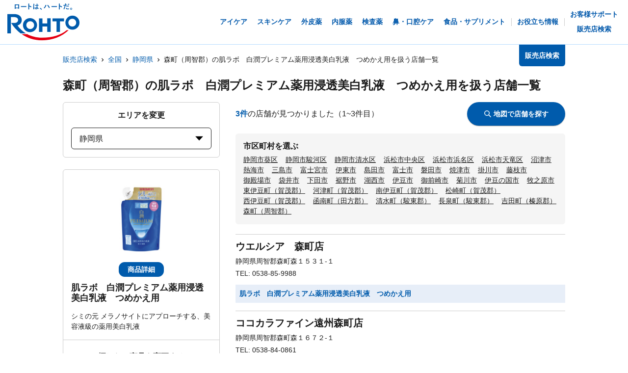

--- FILE ---
content_type: text/html; charset=utf-8
request_url: https://rohto.mapion.co.jp/list/22/22461?jan_code=4987241168484
body_size: 20877
content:
<!DOCTYPE html><html lang="ja" id="no-tm"><head nonce="ZUgyTqj9oLqybQg1/N4rXkHxx8icXtSECWs+mLf13lMPOaXfJlZuEwbyEV/GpNGiKk94m7hxChytWBZzV7VrXDSOHRnxAyKOWVpJ4VnHxWF6qH7aCR3GLlMBRKo0etgUSClxRbz49xRNelj5okfIz4z5DgzECXvTAuy4Sdo3ND8="><meta charSet="utf-8"/><meta name="viewport" content="width=device-width,initial-scale=1.0"/><meta name="twitter:card" content="summary"/><meta property="og:image" content="https://rohto.mapion.co.jp/images/imageogp.png"/><meta property="og:locale" content="ja_JP"/><meta property="og:site_name" content="販売店検索"/><title>販売店検索でロート製薬の製品取扱店がすぐに見つかります！！ | ロート製薬</title><meta name="robots" content="index,follow"/><meta name="description" content="ロート製薬の製品を取扱っているお店をいつでも好きな時に調べられる販売店検索ページです。欲しい商品を選んだ後、現在地や住所・駅名などから簡単にお近くのお店を探す事ができます。"/><meta property="og:title" content="販売店検索でロート製薬の製品取扱店がすぐに見つかります！！ | ロート製薬"/><meta property="og:description" content="ロート製薬の製品を取扱っているお店をいつでも好きな時に調べられる販売店検索ページです。欲しい商品を選んだ後、現在地や住所・駅名などから簡単にお近くのお店を探す事ができます。"/><meta property="og:url" content="https://rohto.mapion.co.jp/list/22/22461?jan_code=4987241168484"/><meta property="og:type" content="article"/><link rel="canonical" href="https://rohto.mapion.co.jp/list/22/22461?jan_code=4987241168484"/><script type="application/ld+json">{"@context":"https://schema.org","@type":"BreadcrumbList","itemListElement":[{"@type":"ListItem","position":1,"item":{"@id":"https://rohto.mapion.co.jp","name":"販売店検索"}},{"@type":"ListItem","position":2,"item":{"@id":"https://rohto.mapion.co.jp/list?jan_code=4987241168484","name":"全国"}},{"@type":"ListItem","position":3,"item":{"@id":"https://rohto.mapion.co.jp/list/22?jan_code=4987241168484","name":"静岡県"}},{"@type":"ListItem","position":4,"item":{"@id":"https://rohto.mapion.co.jp/list/22/22461?jan_code=4987241168484","name":"森町（周智郡）の肌ラボ　白潤プレミアム薬用浸透美白乳液　つめかえ用を扱う店舗一覧"}}]}</script><meta name="next-head-count" content="15"/><meta name="theme-color" content="rgba(0, 91, 172, 1)"/><meta name="format-detection" content="telephone=no"/><link rel="apple-touch-icon" href="/favicons/apple-touch-icon.png"/><link rel="shortcut icon" href="https://jp.rohto.com/favicon.ico"/><script nonce="ZUgyTqj9oLqybQg1/N4rXkHxx8icXtSECWs+mLf13lMPOaXfJlZuEwbyEV/GpNGiKk94m7hxChytWBZzV7VrXDSOHRnxAyKOWVpJ4VnHxWF6qH7aCR3GLlMBRKo0etgUSClxRbz49xRNelj5okfIz4z5DgzECXvTAuy4Sdo3ND8=" id="dealer-gtm-script">(function(w,d,s,l,i){w[l]=w[l]||[];w[l].push({'gtm.start':
    new Date().getTime(),event:'gtm.js'});var f=d.getElementsByTagName(s)[0],
    j=d.createElement(s),dl=l!='dataLayer'?'&l='+l:'';j.async=true;j.src=
    'https://www.googletagmanager.com/gtm.js?id='+i+dl;f.parentNode.insertBefore(j,f);
    })(window,document,'script','dealerDataLayer','GTM-5PWFZVV5');</script><script nonce="ZUgyTqj9oLqybQg1/N4rXkHxx8icXtSECWs+mLf13lMPOaXfJlZuEwbyEV/GpNGiKk94m7hxChytWBZzV7VrXDSOHRnxAyKOWVpJ4VnHxWF6qH7aCR3GLlMBRKo0etgUSClxRbz49xRNelj5okfIz4z5DgzECXvTAuy4Sdo3ND8=" id="client-gtm-script">(function(w,d,s,l,i){w[l]=w[l]||[];w[l].push({'gtm.start':
    new Date().getTime(),event:'gtm.js'});var f=d.getElementsByTagName(s)[0],
    j=d.createElement(s),dl=l!='dataLayer'?'&l='+l:'';j.async=true;j.src=
    'https://www.googletagmanager.com/gtm.js?id='+i+dl;f.parentNode.insertBefore(j,f);
    })(window,document,'script','dataLayer','GTM-K3654K6');</script><link nonce="ZUgyTqj9oLqybQg1/N4rXkHxx8icXtSECWs+mLf13lMPOaXfJlZuEwbyEV/GpNGiKk94m7hxChytWBZzV7VrXDSOHRnxAyKOWVpJ4VnHxWF6qH7aCR3GLlMBRKo0etgUSClxRbz49xRNelj5okfIz4z5DgzECXvTAuy4Sdo3ND8=" rel="stylesheet" href="https://jp.rohto.com/-/Media/com/azure_common/sv_cat_style.css"/><link nonce="ZUgyTqj9oLqybQg1/N4rXkHxx8icXtSECWs+mLf13lMPOaXfJlZuEwbyEV/GpNGiKk94m7hxChytWBZzV7VrXDSOHRnxAyKOWVpJ4VnHxWF6qH7aCR3GLlMBRKo0etgUSClxRbz49xRNelj5okfIz4z5DgzECXvTAuy4Sdo3ND8=" rel="stylesheet" href="https://jp.rohto.com/-/Media/com/azure_common/compath_style.css"/><script nonce="ZUgyTqj9oLqybQg1/N4rXkHxx8icXtSECWs+mLf13lMPOaXfJlZuEwbyEV/GpNGiKk94m7hxChytWBZzV7VrXDSOHRnxAyKOWVpJ4VnHxWF6qH7aCR3GLlMBRKo0etgUSClxRbz49xRNelj5okfIz4z5DgzECXvTAuy4Sdo3ND8=" src="https://jp.rohto.com/-/Media/common/js/jquery.js"></script><script nonce="ZUgyTqj9oLqybQg1/N4rXkHxx8icXtSECWs+mLf13lMPOaXfJlZuEwbyEV/GpNGiKk94m7hxChytWBZzV7VrXDSOHRnxAyKOWVpJ4VnHxWF6qH7aCR3GLlMBRKo0etgUSClxRbz49xRNelj5okfIz4z5DgzECXvTAuy4Sdo3ND8=" src="https://jp.rohto.com/-/Media/com/azure_common/sv_category.js"></script><noscript><p><a href="https://jp.rohto.com/"><img width="230" height="86" alt="ロート製薬" src="https://jp.rohto.com/-/Media/common/images/logo01.png"/><span>商品情報サイト</span></a></p><p>Javascriptに対応したブラウザでご覧ください。</p></noscript><link nonce="ZUgyTqj9oLqybQg1/N4rXkHxx8icXtSECWs+mLf13lMPOaXfJlZuEwbyEV/GpNGiKk94m7hxChytWBZzV7VrXDSOHRnxAyKOWVpJ4VnHxWF6qH7aCR3GLlMBRKo0etgUSClxRbz49xRNelj5okfIz4z5DgzECXvTAuy4Sdo3ND8=" rel="preload" href="/_next/static/css/8dd6bb66799dd579.css" as="style"/><link nonce="ZUgyTqj9oLqybQg1/N4rXkHxx8icXtSECWs+mLf13lMPOaXfJlZuEwbyEV/GpNGiKk94m7hxChytWBZzV7VrXDSOHRnxAyKOWVpJ4VnHxWF6qH7aCR3GLlMBRKo0etgUSClxRbz49xRNelj5okfIz4z5DgzECXvTAuy4Sdo3ND8=" rel="stylesheet" href="/_next/static/css/8dd6bb66799dd579.css" data-n-g=""/><link nonce="ZUgyTqj9oLqybQg1/N4rXkHxx8icXtSECWs+mLf13lMPOaXfJlZuEwbyEV/GpNGiKk94m7hxChytWBZzV7VrXDSOHRnxAyKOWVpJ4VnHxWF6qH7aCR3GLlMBRKo0etgUSClxRbz49xRNelj5okfIz4z5DgzECXvTAuy4Sdo3ND8=" rel="preload" href="/_next/static/css/312c6f1ee9130ff4.css" as="style"/><link nonce="ZUgyTqj9oLqybQg1/N4rXkHxx8icXtSECWs+mLf13lMPOaXfJlZuEwbyEV/GpNGiKk94m7hxChytWBZzV7VrXDSOHRnxAyKOWVpJ4VnHxWF6qH7aCR3GLlMBRKo0etgUSClxRbz49xRNelj5okfIz4z5DgzECXvTAuy4Sdo3ND8=" rel="stylesheet" href="/_next/static/css/312c6f1ee9130ff4.css" data-n-p=""/><noscript data-n-css="ZUgyTqj9oLqybQg1/N4rXkHxx8icXtSECWs+mLf13lMPOaXfJlZuEwbyEV/GpNGiKk94m7hxChytWBZzV7VrXDSOHRnxAyKOWVpJ4VnHxWF6qH7aCR3GLlMBRKo0etgUSClxRbz49xRNelj5okfIz4z5DgzECXvTAuy4Sdo3ND8="></noscript><script defer="" nonce="ZUgyTqj9oLqybQg1/N4rXkHxx8icXtSECWs+mLf13lMPOaXfJlZuEwbyEV/GpNGiKk94m7hxChytWBZzV7VrXDSOHRnxAyKOWVpJ4VnHxWF6qH7aCR3GLlMBRKo0etgUSClxRbz49xRNelj5okfIz4z5DgzECXvTAuy4Sdo3ND8=" nomodule="" src="/_next/static/chunks/polyfills-5cd94c89d3acac5f.js"></script><script src="/_next/static/chunks/webpack-cb7634a8b6194820.js" nonce="ZUgyTqj9oLqybQg1/N4rXkHxx8icXtSECWs+mLf13lMPOaXfJlZuEwbyEV/GpNGiKk94m7hxChytWBZzV7VrXDSOHRnxAyKOWVpJ4VnHxWF6qH7aCR3GLlMBRKo0etgUSClxRbz49xRNelj5okfIz4z5DgzECXvTAuy4Sdo3ND8=" defer=""></script><script src="/_next/static/chunks/framework-5f4595e5518b5600.js" nonce="ZUgyTqj9oLqybQg1/N4rXkHxx8icXtSECWs+mLf13lMPOaXfJlZuEwbyEV/GpNGiKk94m7hxChytWBZzV7VrXDSOHRnxAyKOWVpJ4VnHxWF6qH7aCR3GLlMBRKo0etgUSClxRbz49xRNelj5okfIz4z5DgzECXvTAuy4Sdo3ND8=" defer=""></script><script src="/_next/static/chunks/main-a4d9e436b9a532ca.js" nonce="ZUgyTqj9oLqybQg1/N4rXkHxx8icXtSECWs+mLf13lMPOaXfJlZuEwbyEV/GpNGiKk94m7hxChytWBZzV7VrXDSOHRnxAyKOWVpJ4VnHxWF6qH7aCR3GLlMBRKo0etgUSClxRbz49xRNelj5okfIz4z5DgzECXvTAuy4Sdo3ND8=" defer=""></script><script src="/_next/static/chunks/pages/_app-6eae3e3d3e81d903.js" nonce="ZUgyTqj9oLqybQg1/N4rXkHxx8icXtSECWs+mLf13lMPOaXfJlZuEwbyEV/GpNGiKk94m7hxChytWBZzV7VrXDSOHRnxAyKOWVpJ4VnHxWF6qH7aCR3GLlMBRKo0etgUSClxRbz49xRNelj5okfIz4z5DgzECXvTAuy4Sdo3ND8=" defer=""></script><script src="/_next/static/chunks/527-88bbdc97b194fe3b.js" nonce="ZUgyTqj9oLqybQg1/N4rXkHxx8icXtSECWs+mLf13lMPOaXfJlZuEwbyEV/GpNGiKk94m7hxChytWBZzV7VrXDSOHRnxAyKOWVpJ4VnHxWF6qH7aCR3GLlMBRKo0etgUSClxRbz49xRNelj5okfIz4z5DgzECXvTAuy4Sdo3ND8=" defer=""></script><script src="/_next/static/chunks/637-71db03756014b75b.js" nonce="ZUgyTqj9oLqybQg1/N4rXkHxx8icXtSECWs+mLf13lMPOaXfJlZuEwbyEV/GpNGiKk94m7hxChytWBZzV7VrXDSOHRnxAyKOWVpJ4VnHxWF6qH7aCR3GLlMBRKo0etgUSClxRbz49xRNelj5okfIz4z5DgzECXvTAuy4Sdo3ND8=" defer=""></script><script src="/_next/static/chunks/786-5ec3c0553896808e.js" nonce="ZUgyTqj9oLqybQg1/N4rXkHxx8icXtSECWs+mLf13lMPOaXfJlZuEwbyEV/GpNGiKk94m7hxChytWBZzV7VrXDSOHRnxAyKOWVpJ4VnHxWF6qH7aCR3GLlMBRKo0etgUSClxRbz49xRNelj5okfIz4z5DgzECXvTAuy4Sdo3ND8=" defer=""></script><script src="/_next/static/chunks/798-745a8f8f942d0f88.js" nonce="ZUgyTqj9oLqybQg1/N4rXkHxx8icXtSECWs+mLf13lMPOaXfJlZuEwbyEV/GpNGiKk94m7hxChytWBZzV7VrXDSOHRnxAyKOWVpJ4VnHxWF6qH7aCR3GLlMBRKo0etgUSClxRbz49xRNelj5okfIz4z5DgzECXvTAuy4Sdo3ND8=" defer=""></script><script src="/_next/static/chunks/471-818c1b54c941b448.js" nonce="ZUgyTqj9oLqybQg1/N4rXkHxx8icXtSECWs+mLf13lMPOaXfJlZuEwbyEV/GpNGiKk94m7hxChytWBZzV7VrXDSOHRnxAyKOWVpJ4VnHxWF6qH7aCR3GLlMBRKo0etgUSClxRbz49xRNelj5okfIz4z5DgzECXvTAuy4Sdo3ND8=" defer=""></script><script src="/_next/static/chunks/835-44ca9f07fe5d75bd.js" nonce="ZUgyTqj9oLqybQg1/N4rXkHxx8icXtSECWs+mLf13lMPOaXfJlZuEwbyEV/GpNGiKk94m7hxChytWBZzV7VrXDSOHRnxAyKOWVpJ4VnHxWF6qH7aCR3GLlMBRKo0etgUSClxRbz49xRNelj5okfIz4z5DgzECXvTAuy4Sdo3ND8=" defer=""></script><script src="/_next/static/chunks/175-0da1e5c537bf8de5.js" nonce="ZUgyTqj9oLqybQg1/N4rXkHxx8icXtSECWs+mLf13lMPOaXfJlZuEwbyEV/GpNGiKk94m7hxChytWBZzV7VrXDSOHRnxAyKOWVpJ4VnHxWF6qH7aCR3GLlMBRKo0etgUSClxRbz49xRNelj5okfIz4z5DgzECXvTAuy4Sdo3ND8=" defer=""></script><script src="/_next/static/chunks/pages/list/%5Bpref%5D/%5Bcity%5D-40bfa793019a8554.js" nonce="ZUgyTqj9oLqybQg1/N4rXkHxx8icXtSECWs+mLf13lMPOaXfJlZuEwbyEV/GpNGiKk94m7hxChytWBZzV7VrXDSOHRnxAyKOWVpJ4VnHxWF6qH7aCR3GLlMBRKo0etgUSClxRbz49xRNelj5okfIz4z5DgzECXvTAuy4Sdo3ND8=" defer=""></script><script src="/_next/static/jI9FuCwK30OEE2idmEwEx/_buildManifest.js" nonce="ZUgyTqj9oLqybQg1/N4rXkHxx8icXtSECWs+mLf13lMPOaXfJlZuEwbyEV/GpNGiKk94m7hxChytWBZzV7VrXDSOHRnxAyKOWVpJ4VnHxWF6qH7aCR3GLlMBRKo0etgUSClxRbz49xRNelj5okfIz4z5DgzECXvTAuy4Sdo3ND8=" defer=""></script><script src="/_next/static/jI9FuCwK30OEE2idmEwEx/_ssgManifest.js" nonce="ZUgyTqj9oLqybQg1/N4rXkHxx8icXtSECWs+mLf13lMPOaXfJlZuEwbyEV/GpNGiKk94m7hxChytWBZzV7VrXDSOHRnxAyKOWVpJ4VnHxWF6qH7aCR3GLlMBRKo0etgUSClxRbz49xRNelj5okfIz4z5DgzECXvTAuy4Sdo3ND8=" defer=""></script><script src="/_next/static/jI9FuCwK30OEE2idmEwEx/_middlewareManifest.js" nonce="ZUgyTqj9oLqybQg1/N4rXkHxx8icXtSECWs+mLf13lMPOaXfJlZuEwbyEV/GpNGiKk94m7hxChytWBZzV7VrXDSOHRnxAyKOWVpJ4VnHxWF6qH7aCR3GLlMBRKo0etgUSClxRbz49xRNelj5okfIz4z5DgzECXvTAuy4Sdo3ND8=" defer=""></script></head><body class="rohto2020" id="wrapper"><script nonce="ZUgyTqj9oLqybQg1/N4rXkHxx8icXtSECWs+mLf13lMPOaXfJlZuEwbyEV/GpNGiKk94m7hxChytWBZzV7VrXDSOHRnxAyKOWVpJ4VnHxWF6qH7aCR3GLlMBRKo0etgUSClxRbz49xRNelj5okfIz4z5DgzECXvTAuy4Sdo3ND8=" type="text/javascript">r_header();</script><noscript><iframe src="https://www.googletagmanager.com/ns.html?id=GTM-5PWFZVV5" height="0" width="0" style="display:none;visibility:hidden"></iframe></noscript><noscript><iframe src="https://www.googletagmanager.com/ns.html?id=GTM-K3654K6" height="0" width="0" style="display:none;visibility:hidden"></iframe></noscript><div id="__next" data-reactroot=""><style data-emotion="css-global lydmce">:host,:root{--chakra-ring-inset:var(--chakra-empty,/*!*/ /*!*/);--chakra-ring-offset-width:0px;--chakra-ring-offset-color:#fff;--chakra-ring-color:rgba(66, 153, 225, 0.6);--chakra-ring-offset-shadow:0 0 #0000;--chakra-ring-shadow:0 0 #0000;--chakra-space-x-reverse:0;--chakra-space-y-reverse:0;--chakra-colors-transparent:transparent;--chakra-colors-current:currentColor;--chakra-colors-black:#000000;--chakra-colors-white:#FFFFFF;--chakra-colors-whiteAlpha-50:rgba(255, 255, 255, 0.04);--chakra-colors-whiteAlpha-100:rgba(255, 255, 255, 0.06);--chakra-colors-whiteAlpha-200:rgba(255, 255, 255, 0.08);--chakra-colors-whiteAlpha-300:rgba(255, 255, 255, 0.16);--chakra-colors-whiteAlpha-400:rgba(255, 255, 255, 0.24);--chakra-colors-whiteAlpha-500:rgba(255, 255, 255, 0.36);--chakra-colors-whiteAlpha-600:rgba(255, 255, 255, 0.48);--chakra-colors-whiteAlpha-700:rgba(255, 255, 255, 0.64);--chakra-colors-whiteAlpha-800:rgba(255, 255, 255, 0.80);--chakra-colors-whiteAlpha-900:rgba(255, 255, 255, 0.92);--chakra-colors-blackAlpha-50:rgba(0, 0, 0, 0.04);--chakra-colors-blackAlpha-100:rgba(0, 0, 0, 0.06);--chakra-colors-blackAlpha-200:rgba(0, 0, 0, 0.08);--chakra-colors-blackAlpha-300:rgba(0, 0, 0, 0.16);--chakra-colors-blackAlpha-400:rgba(0, 0, 0, 0.24);--chakra-colors-blackAlpha-500:rgba(0, 0, 0, 0.36);--chakra-colors-blackAlpha-600:rgba(0, 0, 0, 0.48);--chakra-colors-blackAlpha-700:rgba(0, 0, 0, 0.64);--chakra-colors-blackAlpha-800:rgba(0, 0, 0, 0.80);--chakra-colors-blackAlpha-900:rgba(0, 0, 0, 0.92);--chakra-colors-gray-50:#F7FAFC;--chakra-colors-gray-100:#EDF2F7;--chakra-colors-gray-200:#E2E8F0;--chakra-colors-gray-300:#CBD5E0;--chakra-colors-gray-400:#A0AEC0;--chakra-colors-gray-500:#718096;--chakra-colors-gray-600:#4A5568;--chakra-colors-gray-700:#2D3748;--chakra-colors-gray-800:#1A202C;--chakra-colors-gray-900:#171923;--chakra-colors-red-50:#FFF5F5;--chakra-colors-red-100:#FED7D7;--chakra-colors-red-200:#FEB2B2;--chakra-colors-red-300:#FC8181;--chakra-colors-red-400:#F56565;--chakra-colors-red-500:#E53E3E;--chakra-colors-red-600:#C53030;--chakra-colors-red-700:#9B2C2C;--chakra-colors-red-800:#822727;--chakra-colors-red-900:#63171B;--chakra-colors-orange-50:#FFFAF0;--chakra-colors-orange-100:#FEEBC8;--chakra-colors-orange-200:#FBD38D;--chakra-colors-orange-300:#F6AD55;--chakra-colors-orange-400:#ED8936;--chakra-colors-orange-500:#DD6B20;--chakra-colors-orange-600:#C05621;--chakra-colors-orange-700:#9C4221;--chakra-colors-orange-800:#7B341E;--chakra-colors-orange-900:#652B19;--chakra-colors-yellow-50:#FFFFF0;--chakra-colors-yellow-100:#FEFCBF;--chakra-colors-yellow-200:#FAF089;--chakra-colors-yellow-300:#F6E05E;--chakra-colors-yellow-400:#ECC94B;--chakra-colors-yellow-500:#D69E2E;--chakra-colors-yellow-600:#B7791F;--chakra-colors-yellow-700:#975A16;--chakra-colors-yellow-800:#744210;--chakra-colors-yellow-900:#5F370E;--chakra-colors-green-50:#F0FFF4;--chakra-colors-green-100:#C6F6D5;--chakra-colors-green-200:#9AE6B4;--chakra-colors-green-300:#68D391;--chakra-colors-green-400:#48BB78;--chakra-colors-green-500:#38A169;--chakra-colors-green-600:#2F855A;--chakra-colors-green-700:#276749;--chakra-colors-green-800:#22543D;--chakra-colors-green-900:#1C4532;--chakra-colors-teal-50:#E6FFFA;--chakra-colors-teal-100:#B2F5EA;--chakra-colors-teal-200:#81E6D9;--chakra-colors-teal-300:#4FD1C5;--chakra-colors-teal-400:#38B2AC;--chakra-colors-teal-500:#319795;--chakra-colors-teal-600:#2C7A7B;--chakra-colors-teal-700:#285E61;--chakra-colors-teal-800:#234E52;--chakra-colors-teal-900:#1D4044;--chakra-colors-blue-50:#ebf8ff;--chakra-colors-blue-100:#bee3f8;--chakra-colors-blue-200:#90cdf4;--chakra-colors-blue-300:#63b3ed;--chakra-colors-blue-400:#4299e1;--chakra-colors-blue-500:#3182ce;--chakra-colors-blue-600:#2b6cb0;--chakra-colors-blue-700:#2c5282;--chakra-colors-blue-800:#2a4365;--chakra-colors-blue-900:#1A365D;--chakra-colors-cyan-50:#EDFDFD;--chakra-colors-cyan-100:#C4F1F9;--chakra-colors-cyan-200:#9DECF9;--chakra-colors-cyan-300:#76E4F7;--chakra-colors-cyan-400:#0BC5EA;--chakra-colors-cyan-500:#00B5D8;--chakra-colors-cyan-600:#00A3C4;--chakra-colors-cyan-700:#0987A0;--chakra-colors-cyan-800:#086F83;--chakra-colors-cyan-900:#065666;--chakra-colors-purple-50:#FAF5FF;--chakra-colors-purple-100:#E9D8FD;--chakra-colors-purple-200:#D6BCFA;--chakra-colors-purple-300:#B794F4;--chakra-colors-purple-400:#9F7AEA;--chakra-colors-purple-500:#805AD5;--chakra-colors-purple-600:#6B46C1;--chakra-colors-purple-700:#553C9A;--chakra-colors-purple-800:#44337A;--chakra-colors-purple-900:#322659;--chakra-colors-pink-50:#FFF5F7;--chakra-colors-pink-100:#FED7E2;--chakra-colors-pink-200:#FBB6CE;--chakra-colors-pink-300:#F687B3;--chakra-colors-pink-400:#ED64A6;--chakra-colors-pink-500:#D53F8C;--chakra-colors-pink-600:#B83280;--chakra-colors-pink-700:#97266D;--chakra-colors-pink-800:#702459;--chakra-colors-pink-900:#521B41;--chakra-colors-linkedin-50:#E8F4F9;--chakra-colors-linkedin-100:#CFEDFB;--chakra-colors-linkedin-200:#9BDAF3;--chakra-colors-linkedin-300:#68C7EC;--chakra-colors-linkedin-400:#34B3E4;--chakra-colors-linkedin-500:#00A0DC;--chakra-colors-linkedin-600:#008CC9;--chakra-colors-linkedin-700:#0077B5;--chakra-colors-linkedin-800:#005E93;--chakra-colors-linkedin-900:#004471;--chakra-colors-facebook-50:#E8F4F9;--chakra-colors-facebook-100:#D9DEE9;--chakra-colors-facebook-200:#B7C2DA;--chakra-colors-facebook-300:#6482C0;--chakra-colors-facebook-400:#4267B2;--chakra-colors-facebook-500:#385898;--chakra-colors-facebook-600:#314E89;--chakra-colors-facebook-700:#29487D;--chakra-colors-facebook-800:#223B67;--chakra-colors-facebook-900:#1E355B;--chakra-colors-messenger-50:#D0E6FF;--chakra-colors-messenger-100:#B9DAFF;--chakra-colors-messenger-200:#A2CDFF;--chakra-colors-messenger-300:#7AB8FF;--chakra-colors-messenger-400:#2E90FF;--chakra-colors-messenger-500:#0078FF;--chakra-colors-messenger-600:#0063D1;--chakra-colors-messenger-700:#0052AC;--chakra-colors-messenger-800:#003C7E;--chakra-colors-messenger-900:#002C5C;--chakra-colors-whatsapp-50:#dffeec;--chakra-colors-whatsapp-100:#b9f5d0;--chakra-colors-whatsapp-200:#90edb3;--chakra-colors-whatsapp-300:#65e495;--chakra-colors-whatsapp-400:#3cdd78;--chakra-colors-whatsapp-500:#22c35e;--chakra-colors-whatsapp-600:#179848;--chakra-colors-whatsapp-700:#0c6c33;--chakra-colors-whatsapp-800:#01421c;--chakra-colors-whatsapp-900:#001803;--chakra-colors-twitter-50:#E5F4FD;--chakra-colors-twitter-100:#C8E9FB;--chakra-colors-twitter-200:#A8DCFA;--chakra-colors-twitter-300:#83CDF7;--chakra-colors-twitter-400:#57BBF5;--chakra-colors-twitter-500:#1DA1F2;--chakra-colors-twitter-600:#1A94DA;--chakra-colors-twitter-700:#1681BF;--chakra-colors-twitter-800:#136B9E;--chakra-colors-twitter-900:#0D4D71;--chakra-colors-telegram-50:#E3F2F9;--chakra-colors-telegram-100:#C5E4F3;--chakra-colors-telegram-200:#A2D4EC;--chakra-colors-telegram-300:#7AC1E4;--chakra-colors-telegram-400:#47A9DA;--chakra-colors-telegram-500:#0088CC;--chakra-colors-telegram-600:#007AB8;--chakra-colors-telegram-700:#006BA1;--chakra-colors-telegram-800:#005885;--chakra-colors-telegram-900:#003F5E;--chakra-colors-main-100:rgba(231, 238, 248, 1);--chakra-colors-main-600:rgba(0, 91, 172, 1);--chakra-colors-main-1000:rgba(0, 91, 172, 1);--chakra-colors-base-500:rgba(68, 68, 68, 0.5);--chakra-colors-base-1000:rgba(68, 68, 68, 1);--chakra-colors-base-disabled:#999999;--chakra-colors-base-error:#F71111;--chakra-colors-mainbg-100:#F5F5F5;--chakra-colors-mainbg-200:#dddddd;--chakra-colors-mainbg-300:#CCCCCC;--chakra-borders-none:0;--chakra-borders-1px:1px solid;--chakra-borders-2px:2px solid;--chakra-borders-4px:4px solid;--chakra-borders-8px:8px solid;--chakra-fonts-heading:メイリオ,Meiryo,"ヒラギノ角ゴ Pro W3","Hiragino Kaku Gothic Pro",Osaka,"ＭＳ Ｐゴシック","MS PGothic",Arial,Helvetica,Verdana,sans-serif;--chakra-fonts-body:メイリオ,Meiryo,"ヒラギノ角ゴ Pro W3","Hiragino Kaku Gothic Pro",Osaka,"ＭＳ Ｐゴシック","MS PGothic",Arial,Helvetica,Verdana,sans-serif;--chakra-fonts-mono:SFMono-Regular,Menlo,Monaco,Consolas,"Liberation Mono","Courier New",monospace;--chakra-fontSizes-xs:calc(0.75rem * 1.6);--chakra-fontSizes-sm:calc(0.875rem * 1.6);--chakra-fontSizes-md:calc(1rem * 1.6);--chakra-fontSizes-lg:calc(1.125rem * 1.6);--chakra-fontSizes-xl:calc(1.25rem * 1.6);--chakra-fontSizes-2xl:calc(1.5rem * 1.6);--chakra-fontSizes-3xl:calc(1.875rem * 1.6);--chakra-fontSizes-4xl:calc(2.25rem * 1.6);--chakra-fontSizes-5xl:calc(3rem * 1.6);--chakra-fontSizes-6xl:calc(3.75rem * 1.6);--chakra-fontSizes-7xl:calc(4.5rem * 1.6);--chakra-fontSizes-8xl:calc(6rem * 1.6);--chakra-fontSizes-9xl:calc(8rem * 1.6);--chakra-fontWeights-hairline:100;--chakra-fontWeights-thin:200;--chakra-fontWeights-light:300;--chakra-fontWeights-normal:400;--chakra-fontWeights-medium:500;--chakra-fontWeights-semibold:600;--chakra-fontWeights-bold:700;--chakra-fontWeights-extrabold:800;--chakra-fontWeights-black:900;--chakra-letterSpacings-tighter:-0.05em;--chakra-letterSpacings-tight:-0.025em;--chakra-letterSpacings-normal:0;--chakra-letterSpacings-wide:0.025em;--chakra-letterSpacings-wider:0.05em;--chakra-letterSpacings-widest:0.1em;--chakra-lineHeights-3:calc(.75rem * 1.6);--chakra-lineHeights-4:calc(1rem * 1.6);--chakra-lineHeights-5:calc(1.25rem * 1.6);--chakra-lineHeights-6:calc(1.5rem * 1.6);--chakra-lineHeights-7:calc(1.75rem * 1.6);--chakra-lineHeights-8:calc(2rem * 1.6);--chakra-lineHeights-9:calc(2.25rem * 1.6);--chakra-lineHeights-10:calc(2.5rem * 1.6);--chakra-lineHeights-normal:normal;--chakra-lineHeights-none:1;--chakra-lineHeights-shorter:1.25;--chakra-lineHeights-short:1.375;--chakra-lineHeights-base:1.5;--chakra-lineHeights-tall:1.625;--chakra-lineHeights-taller:2;--chakra-radii-none:0;--chakra-radii-sm:calc(0.125rem * 1.6);--chakra-radii-base:calc(0.25rem * 1.6);--chakra-radii-md:calc(0.375rem * 1.6);--chakra-radii-lg:calc(0.5rem * 1.6);--chakra-radii-xl:calc(0.75rem * 1.6);--chakra-radii-2xl:calc(1rem * 1.6);--chakra-radii-3xl:calc(1.5rem * 1.6);--chakra-radii-full:9999px;--chakra-space-1:calc(0.25rem * 1.6);--chakra-space-2:calc(0.5rem * 1.6);--chakra-space-3:calc(0.75rem * 1.6);--chakra-space-4:calc(1rem * 1.6);--chakra-space-5:calc(1.25rem * 1.6);--chakra-space-6:calc(1.5rem * 1.6);--chakra-space-7:calc(1.75rem * 1.6);--chakra-space-8:calc(2rem * 1.6);--chakra-space-9:calc(2.25rem * 1.6);--chakra-space-10:calc(2.5rem * 1.6);--chakra-space-12:calc(3rem * 1.6);--chakra-space-14:calc(3.5rem * 1.6);--chakra-space-16:calc(4rem * 1.6);--chakra-space-20:calc(5rem * 1.6);--chakra-space-24:calc(6rem * 1.6);--chakra-space-28:calc(7rem * 1.6);--chakra-space-32:calc(8rem * 1.6);--chakra-space-36:calc(9rem * 1.6);--chakra-space-40:calc(10rem * 1.6);--chakra-space-44:calc(11rem * 1.6);--chakra-space-48:calc(12rem * 1.6);--chakra-space-52:calc(13rem * 1.6);--chakra-space-56:calc(14rem * 1.6);--chakra-space-60:calc(15rem * 1.6);--chakra-space-64:calc(16rem * 1.6);--chakra-space-72:calc(18rem * 1.6);--chakra-space-80:calc(20rem * 1.6);--chakra-space-96:calc(24rem * 1.6);--chakra-space-px:1px;--chakra-space-0-5:calc(0.125rem * 1.6);--chakra-space-1-5:calc(0.375rem * 1.6);--chakra-space-2-5:calc(0.625rem * 1.6);--chakra-space-3-5:calc(0.875rem * 1.6);--chakra-shadows-xs:0 0 0 1px rgba(0, 0, 0, 0.05);--chakra-shadows-sm:0 1px 2px 0 rgba(0, 0, 0, 0.05);--chakra-shadows-base:0 1px 3px 0 rgba(0, 0, 0, 0.1),0 1px 2px 0 rgba(0, 0, 0, 0.06);--chakra-shadows-md:0 4px 6px -1px rgba(0, 0, 0, 0.1),0 2px 4px -1px rgba(0, 0, 0, 0.06);--chakra-shadows-lg:0 10px 15px -3px rgba(0, 0, 0, 0.1),0 4px 6px -2px rgba(0, 0, 0, 0.05);--chakra-shadows-xl:0 20px 25px -5px rgba(0, 0, 0, 0.1),0 10px 10px -5px rgba(0, 0, 0, 0.04);--chakra-shadows-2xl:0 25px 50px -12px rgba(0, 0, 0, 0.25);--chakra-shadows-outline:0 0 0 3px rgba(0, 91, 172, 1);--chakra-shadows-inner:inset 0 2px 4px 0 rgba(0,0,0,0.06);--chakra-shadows-none:none;--chakra-shadows-dark-lg:rgba(0, 0, 0, 0.1) 0px 0px 0px 1px,rgba(0, 0, 0, 0.2) 0px 5px 10px,rgba(0, 0, 0, 0.4) 0px 15px 40px;--chakra-shadows-z0:0 0 0 0 rgba(0,0,0,.2),0 0 0 0 rgba(0,0,0,.14),0 0 0 0 rgba(0,0,0,.12);--chakra-shadows-z1:0 2px 1px -1px rgba(0,0,0,.2),0 1px 1px 0 rgba(0,0,0,.14),0 1px 3px 0 rgba(0,0,0,.12);--chakra-shadows-z2:0 3px 1px -2px rgba(0,0,0,.2),0 2px 2px 0 rgba(0,0,0,.14),0 1px 5px 0 rgba(0,0,0,.12);--chakra-shadows-z3:0 3px 3px -2px rgba(0,0,0,.2),0 3px 4px 0 rgba(0,0,0,.14),0 1px 8px 0 rgba(0,0,0,.12);--chakra-shadows-z4:0 2px 4px -1px rgba(0,0,0,.2),0 4px 5px 0 rgba(0,0,0,.14),0 1px 10px 0 rgba(0,0,0,.12);--chakra-shadows-z5:0 3px 5px -1px rgba(0,0,0,.2),0 5px 8px 0 rgba(0,0,0,.14),0 1px 14px 0 rgba(0,0,0,.12);--chakra-shadows-z6:0 3px 5px -1px rgba(0,0,0,.2),0 6px 10px 0 rgba(0,0,0,.14),0 1px 18px 0 rgba(0,0,0,.12);--chakra-shadows-z7:0 4px 5px -2px rgba(0,0,0,.2),0 7px 10px 1px rgba(0,0,0,.14),0 2px 16px 1px rgba(0,0,0,.12);--chakra-shadows-z8:0 5px 5px -3px rgba(0,0,0,.2),0 8px 10px 1px rgba(0,0,0,.14),0 3px 14px 2px rgba(0,0,0,.12);--chakra-shadows-z9:0 5px 6px -3px rgba(0,0,0,.2),0 9px 12px 1px rgba(0,0,0,.14),0 3px 16px 2px rgba(0,0,0,.12);--chakra-shadows-z10:0 6px 6px -3px rgba(0,0,0,.2),0 10px 14px 1px rgba(0,0,0,.14),0 4px 18px 3px rgba(0,0,0,.12);--chakra-shadows-card:0px 1px 3px rgb(0 0 0 / 15%);--chakra-shadows-sidebar:3px 2px 3px rgb(0, 0, 0, .2);--chakra-sizes-1:calc(0.25rem * 1.6);--chakra-sizes-2:calc(0.5rem * 1.6);--chakra-sizes-3:calc(0.75rem * 1.6);--chakra-sizes-4:calc(1rem * 1.6);--chakra-sizes-5:calc(1.25rem * 1.6);--chakra-sizes-6:calc(1.5rem * 1.6);--chakra-sizes-7:calc(1.75rem * 1.6);--chakra-sizes-8:calc(2rem * 1.6);--chakra-sizes-9:calc(2.25rem * 1.6);--chakra-sizes-10:calc(2.5rem * 1.6);--chakra-sizes-12:calc(3rem * 1.6);--chakra-sizes-14:calc(3.5rem * 1.6);--chakra-sizes-16:calc(4rem * 1.6);--chakra-sizes-20:calc(5rem * 1.6);--chakra-sizes-24:calc(6rem * 1.6);--chakra-sizes-28:calc(7rem * 1.6);--chakra-sizes-32:calc(8rem * 1.6);--chakra-sizes-36:calc(9rem * 1.6);--chakra-sizes-40:calc(10rem * 1.6);--chakra-sizes-44:calc(11rem * 1.6);--chakra-sizes-48:calc(12rem * 1.6);--chakra-sizes-52:calc(13rem * 1.6);--chakra-sizes-56:calc(14rem * 1.6);--chakra-sizes-60:calc(15rem * 1.6);--chakra-sizes-64:calc(16rem * 1.6);--chakra-sizes-72:calc(18rem * 1.6);--chakra-sizes-80:calc(20rem * 1.6);--chakra-sizes-96:calc(24rem * 1.6);--chakra-sizes-px:1px;--chakra-sizes-0-5:calc(0.125rem * 1.6);--chakra-sizes-1-5:calc(0.375rem * 1.6);--chakra-sizes-2-5:calc(0.625rem * 1.6);--chakra-sizes-3-5:calc(0.875rem * 1.6);--chakra-sizes-max:max-content;--chakra-sizes-min:min-content;--chakra-sizes-full:100%;--chakra-sizes-3xs:calc(14rem * 1.6);--chakra-sizes-2xs:calc(16rem * 1.6);--chakra-sizes-xs:calc(20rem * 1.6);--chakra-sizes-sm:calc(24rem * 1.6);--chakra-sizes-md:calc(28rem * 1.6);--chakra-sizes-lg:calc(32rem * 1.6);--chakra-sizes-xl:calc(36rem * 1.6);--chakra-sizes-2xl:calc(42rem * 1.6);--chakra-sizes-3xl:calc(48rem * 1.6);--chakra-sizes-4xl:calc(56rem * 1.6);--chakra-sizes-5xl:calc(64rem * 1.6);--chakra-sizes-6xl:calc(72rem * 1.6);--chakra-sizes-7xl:calc(80rem * 1.6);--chakra-sizes-8xl:calc(90rem * 1.6);--chakra-sizes-container-sm:640px;--chakra-sizes-container-md:768px;--chakra-sizes-container-lg:1024px;--chakra-sizes-container-xl:1280px;--chakra-zIndices-hide:-1;--chakra-zIndices-auto:auto;--chakra-zIndices-base:0;--chakra-zIndices-docked:10;--chakra-zIndices-dropdown:1000;--chakra-zIndices-sticky:1100;--chakra-zIndices-banner:1200;--chakra-zIndices-overlay:1300;--chakra-zIndices-modal:1400;--chakra-zIndices-popover:1500;--chakra-zIndices-skipLink:1600;--chakra-zIndices-toast:1700;--chakra-zIndices-tooltip:1800;--chakra-zIndices-overlayNext:1301;--chakra-transition-property-common:background-color,border-color,color,fill,stroke,opacity,box-shadow,transform;--chakra-transition-property-colors:background-color,border-color,color,fill,stroke;--chakra-transition-property-dimensions:width,height;--chakra-transition-property-position:left,right,top,bottom;--chakra-transition-property-background:background-color,background-image,background-position;--chakra-transition-easing-ease-in:cubic-bezier(0.4, 0, 1, 1);--chakra-transition-easing-ease-out:cubic-bezier(0, 0, 0.2, 1);--chakra-transition-easing-ease-in-out:cubic-bezier(0.4, 0, 0.2, 1);--chakra-transition-duration-ultra-fast:50ms;--chakra-transition-duration-faster:100ms;--chakra-transition-duration-fast:150ms;--chakra-transition-duration-normal:200ms;--chakra-transition-duration-slow:300ms;--chakra-transition-duration-slower:400ms;--chakra-transition-duration-ultra-slow:500ms;--chakra-blur-none:0;--chakra-blur-sm:4px;--chakra-blur-base:8px;--chakra-blur-md:12px;--chakra-blur-lg:16px;--chakra-blur-xl:24px;--chakra-blur-2xl:40px;--chakra-blur-3xl:64px;}</style><style data-emotion="css-global 1jqlf9g">html{line-height:1.5;-webkit-text-size-adjust:100%;font-family:system-ui,sans-serif;-webkit-font-smoothing:antialiased;text-rendering:optimizeLegibility;-moz-osx-font-smoothing:grayscale;touch-action:manipulation;}body{position:relative;min-height:100%;font-feature-settings:'kern';}*,*::before,*::after{border-width:0;border-style:solid;box-sizing:border-box;}main{display:block;}hr{border-top-width:1px;box-sizing:content-box;height:0;overflow:visible;}pre,code,kbd,samp{font-family:SFMono-Regular,Menlo,Monaco,Consolas,monospace;font-size:1em;}a{background-color:transparent;color:inherit;-webkit-text-decoration:inherit;text-decoration:inherit;}abbr[title]{border-bottom:none;-webkit-text-decoration:underline;text-decoration:underline;-webkit-text-decoration:underline dotted;-webkit-text-decoration:underline dotted;text-decoration:underline dotted;}b,strong{font-weight:bold;}small{font-size:80%;}sub,sup{font-size:75%;line-height:0;position:relative;vertical-align:baseline;}sub{bottom:-0.25em;}sup{top:-0.5em;}img{border-style:none;}button,input,optgroup,select,textarea{font-family:inherit;font-size:100%;line-height:1.15;margin:0;}button,input{overflow:visible;}button,select{text-transform:none;}button::-moz-focus-inner,[type="button"]::-moz-focus-inner,[type="reset"]::-moz-focus-inner,[type="submit"]::-moz-focus-inner{border-style:none;padding:0;}fieldset{padding:0.35em 0.75em 0.625em;}legend{box-sizing:border-box;color:inherit;display:table;max-width:100%;padding:0;white-space:normal;}progress{vertical-align:baseline;}textarea{overflow:auto;}[type="checkbox"],[type="radio"]{box-sizing:border-box;padding:0;}[type="number"]::-webkit-inner-spin-button,[type="number"]::-webkit-outer-spin-button{-webkit-appearance:none!important;}input[type="number"]{-moz-appearance:textfield;}[type="search"]{-webkit-appearance:textfield;outline-offset:-2px;}[type="search"]::-webkit-search-decoration{-webkit-appearance:none!important;}::-webkit-file-upload-button{-webkit-appearance:button;font:inherit;}details{display:block;}summary{display:-webkit-box;display:-webkit-list-item;display:-ms-list-itembox;display:list-item;}template{display:none;}[hidden]{display:none!important;}body,blockquote,dl,dd,h1,h2,h3,h4,h5,h6,hr,figure,p,pre{margin:0;}button{background:transparent;padding:0;}fieldset{margin:0;padding:0;}ol,ul{margin:0;padding:0;}textarea{resize:vertical;}button,[role="button"]{cursor:pointer;}button::-moz-focus-inner{border:0!important;}table{border-collapse:collapse;}h1,h2,h3,h4,h5,h6{font-size:inherit;font-weight:inherit;}button,input,optgroup,select,textarea{padding:0;line-height:inherit;color:inherit;}img,svg,video,canvas,audio,iframe,embed,object{display:block;}img,video{max-width:100%;height:auto;}[data-js-focus-visible] :focus:not([data-focus-visible-added]){outline:none;box-shadow:none;}select::-ms-expand{display:none;}</style><style data-emotion="css-global l1l8yl">body{font-family:var(--chakra-fonts-body);color:var(--chakra-colors-gray-800);background:var(--chakra-colors-white);transition-property:background-color;transition-duration:var(--chakra-transition-duration-normal);line-height:var(--chakra-lineHeights-base);}*::-webkit-input-placeholder{color:var(--chakra-colors-gray-400);}*::-moz-placeholder{color:var(--chakra-colors-gray-400);}*:-ms-input-placeholder{color:var(--chakra-colors-gray-400);}*::placeholder{color:var(--chakra-colors-gray-400);}*,*::before,::after{border-color:var(--chakra-colors-gray-200);word-wrap:break-word;}html,body{height:100%;color:rgba(34, 34, 34, 1);font-family:メイリオ,Meiryo,"ヒラギノ角ゴ Pro W3","Hiragino Kaku Gothic Pro",Osaka,"ＭＳ Ｐゴシック","MS PGothic",Arial,Helvetica,Verdana,sans-serif;}:focus:not(:focus-visible):not([role="dialog"]):not([role="menu"]){box-shadow:none!important;}#__next{height:calc(100% - 101px);}@media (max-width: 1280px){#__next{height:calc(100% - 91px);}}@media (max-width: 1120px){#__next{height:calc(100% - 81px);}}@media (max-width: 940px){#__next{height:calc(100% - 71px);}}</style><style>
      #nprogress {
        pointer-events: none;
      }
      #nprogress .bar {
        background: rgba(0, 91, 172, 1);
        position: fixed;
        z-index: 9999;
        top: 0;
        left: 0;
        width: 100%;
        height: 3px;
      }
      #nprogress .peg {
        display: block;
        position: absolute;
        right: 0px;
        width: 100px;
        height: 100%;
        box-shadow: 0 0 10px rgba(0, 91, 172, 1), 0 0 5px rgba(0, 91, 172, 1);
        opacity: 1;
        -webkit-transform: rotate(3deg) translate(0px, -4px);
        -ms-transform: rotate(3deg) translate(0px, -4px);
        transform: rotate(3deg) translate(0px, -4px);
      }
      #nprogress .spinner {
        display: block;
        position: fixed;
        z-index: 1031;
        top: 15px;
        right: 15px;
      }
      #nprogress .spinner-icon {
        width: 18px;
        height: 18px;
        box-sizing: border-box;
        border: solid 2px transparent;
        border-top-color: rgba(0, 91, 172, 1);
        border-left-color: rgba(0, 91, 172, 1);
        border-radius: 50%;
        -webkit-animation: nprogresss-spinner 400ms linear infinite;
        animation: nprogress-spinner 400ms linear infinite;
      }
      .nprogress-custom-parent {
        overflow: hidden;
        position: relative;
      }
      .nprogress-custom-parent #nprogress .spinner,
      .nprogress-custom-parent #nprogress .bar {
        position: absolute;
      }
      @-webkit-keyframes nprogress-spinner {
        0% {
          -webkit-transform: rotate(0deg);
        }
        100% {
          -webkit-transform: rotate(360deg);
        }
      }
      @keyframes nprogress-spinner {
        0% {
          transform: rotate(0deg);
        }
        100% {
          transform: rotate(360deg);
        }
      }
    </style><style data-emotion="css 1ki54i">.css-1ki54i{width:var(--chakra-sizes-full);}</style><main class="css-1ki54i"><style data-emotion="css u9i90l">.css-u9i90l{display:-webkit-box;display:-webkit-flex;display:-ms-flexbox;display:flex;max-width:var(--chakra-sizes-5xl);-webkit-flex:1 0 auto;-ms-flex:1 0 auto;flex:1 0 auto;padding-top:var(--chakra-space-5);padding-bottom:var(--chakra-space-5);position:relative;-webkit-box-flex-flow:column;-webkit-flex-flow:column;-ms-flex-flow:column;flex-flow:column;background-color:var(--chakra-colors-mainbg-100);margin:auto;}@media screen and (min-width: 48em){.css-u9i90l{background-color:var(--chakra-colors-transparent);-webkit-padding-start:var(--chakra-space-4);padding-inline-start:var(--chakra-space-4);-webkit-padding-end:var(--chakra-space-4);padding-inline-end:var(--chakra-space-4);}}@media screen and (min-width: 62em){.css-u9i90l{-webkit-padding-start:0px;padding-inline-start:0px;-webkit-padding-end:0px;padding-inline-end:0px;}}</style><div class="css-u9i90l"><style data-emotion="css 9zurc6">.css-9zurc6{margin-top:var(--chakra-space-4);-webkit-margin-start:var(--chakra-space-4);margin-inline-start:var(--chakra-space-4);-webkit-margin-end:var(--chakra-space-4);margin-inline-end:var(--chakra-space-4);-webkit-order:1;-ms-flex-order:1;order:1;}@media screen and (min-width: 48em){.css-9zurc6{margin-bottom:var(--chakra-space-5);margin-top:0px;-webkit-margin-start:0px;margin-inline-start:0px;-webkit-margin-end:0px;margin-inline-end:0px;-webkit-order:0;-ms-flex-order:0;order:0;}}</style><div class="css-9zurc6"><style data-emotion="css vjbkus">.css-vjbkus{font-size:var(--chakra-fontSizes-xs);white-space:nowrap;overflow-x:auto;}@media screen and (min-width: 48em){.css-vjbkus{font-size:var(--chakra-fontSizes-sm);white-space:normal;}}</style><nav aria-label="breadcrumb" class="chakra-breadcrumb css-vjbkus"><ol class="chakra-breadcrumb__list css-0"><style data-emotion="css 18biwo">.css-18biwo{display:-webkit-inline-box;display:-webkit-inline-flex;display:-ms-inline-flexbox;display:inline-flex;-webkit-align-items:center;-webkit-box-align:center;-ms-flex-align:center;align-items:center;}</style><li class="chakra-breadcrumb__list-item css-18biwo"><style data-emotion="css 5a37eq">.css-5a37eq{transition-property:var(--chakra-transition-property-common);transition-duration:var(--chakra-transition-duration-fast);transition-timing-function:var(--chakra-transition-easing-ease-out);cursor:pointer;-webkit-text-decoration:none;text-decoration:none;outline:2px solid transparent;outline-offset:2px;color:var(--chakra-colors-main-1000);}.css-5a37eq:hover,.css-5a37eq[data-hover]{-webkit-text-decoration:underline;text-decoration:underline;}.css-5a37eq:focus,.css-5a37eq[data-focus]{box-shadow:var(--chakra-shadows-outline);}.css-5a37eq:visited{color:var(--chakra-colors-main-1000);}</style><a href="/" class="chakra-breadcrumb__link css-5a37eq">販売店検索</a><style data-emotion="css 12t13ll">.css-12t13ll{-webkit-margin-start:var(--chakra-space-1);margin-inline-start:var(--chakra-space-1);-webkit-margin-end:var(--chakra-space-1);margin-inline-end:var(--chakra-space-1);}</style><span role="presentation" class="css-12t13ll"><style data-emotion="css onkibi">.css-onkibi{width:1em;height:1em;display:inline-block;line-height:1em;-webkit-flex-shrink:0;-ms-flex-negative:0;flex-shrink:0;color:currentColor;vertical-align:middle;}</style><svg viewBox="0 0 24 24" focusable="false" class="chakra-icon css-onkibi"><path fill="currentColor" d="M10 6L8.59 7.41 13.17 12l-4.58 4.59L10 18l6-6z"></path></svg></span></li><li class="chakra-breadcrumb__list-item css-18biwo"><a href="/list?jan_code=4987241168484" class="chakra-breadcrumb__link css-5a37eq">全国</a><span role="presentation" class="css-12t13ll"><svg viewBox="0 0 24 24" focusable="false" class="chakra-icon css-onkibi"><path fill="currentColor" d="M10 6L8.59 7.41 13.17 12l-4.58 4.59L10 18l6-6z"></path></svg></span></li><li class="chakra-breadcrumb__list-item css-18biwo"><a href="/list/22?jan_code=4987241168484" class="chakra-breadcrumb__link css-5a37eq">静岡県</a><span role="presentation" class="css-12t13ll"><svg viewBox="0 0 24 24" focusable="false" class="chakra-icon css-onkibi"><path fill="currentColor" d="M10 6L8.59 7.41 13.17 12l-4.58 4.59L10 18l6-6z"></path></svg></span></li><li class="chakra-breadcrumb__list-item css-18biwo"><style data-emotion="css uge0ip">.css-uge0ip{transition-property:var(--chakra-transition-property-common);transition-duration:var(--chakra-transition-duration-fast);transition-timing-function:var(--chakra-transition-easing-ease-out);cursor:auto;-webkit-text-decoration:none;text-decoration:none;outline:2px solid transparent;outline-offset:2px;color:inherit;}.css-uge0ip:hover,.css-uge0ip[data-hover]{-webkit-text-decoration:none;text-decoration:none;}.css-uge0ip:focus,.css-uge0ip[data-focus]{box-shadow:var(--chakra-shadows-outline);}</style><span aria-current="page" class="chakra-breadcrumb__link css-uge0ip">森町（周智郡）の肌ラボ　白潤プレミアム薬用浸透美白乳液　つめかえ用を扱う店舗一覧</span></li></ol></nav></div><style data-emotion="css jn4r7q">.css-jn4r7q{display:-webkit-box;display:-webkit-flex;display:-ms-flexbox;display:flex;-webkit-box-pack:justify;-webkit-justify-content:space-between;justify-content:space-between;height:40px;max-height:40px;background:var(--chakra-colors-main-1000);position:relative;color:var(--chakra-colors-white);-webkit-padding-start:var(--chakra-space-3);padding-inline-start:var(--chakra-space-3);-webkit-padding-end:var(--chakra-space-3);padding-inline-end:var(--chakra-space-3);-webkit-margin-start:0px;margin-inline-start:0px;-webkit-margin-end:0px;margin-inline-end:0px;margin-top:calc(var(--chakra-space-5) * -1);}@media screen and (min-width: 48em){.css-jn4r7q{-webkit-box-pack:center;-ms-flex-pack:center;-webkit-justify-content:center;justify-content:center;height:44px;max-height:44px;background:var(--chakra-colors-white);position:absolute;-webkit-padding-start:0px;padding-inline-start:0px;-webkit-padding-end:0px;padding-inline-end:0px;z-index:10;top:0px;right:var(--chakra-space-4);-webkit-margin-start:0px;margin-inline-start:0px;-webkit-margin-end:0px;margin-inline-end:0px;margin-top:0px;}}@media screen and (min-width: 62em){.css-jn4r7q{right:0px;}}</style><div class="css-jn4r7q"><style data-emotion="css agsgln">.css-agsgln{display:-webkit-box;display:-webkit-flex;display:-ms-flexbox;display:flex;-webkit-box-pack:center;-ms-flex-pack:center;-webkit-justify-content:center;justify-content:center;-webkit-box-flex-flow:column;-webkit-flex-flow:column;-ms-flex-flow:column;flex-flow:column;background:var(--chakra-colors-main-1000);}@media screen and (min-width: 48em){.css-agsgln{-webkit-padding-start:var(--chakra-space-3);padding-inline-start:var(--chakra-space-3);-webkit-padding-end:var(--chakra-space-3);padding-inline-end:var(--chakra-space-3);border-bottom-left-radius:var(--chakra-radii-md);border-bottom-right-radius:var(--chakra-radii-md);}}</style><div class="css-agsgln"><style data-emotion="css 1xfrsvq">.css-1xfrsvq{font-family:var(--chakra-fonts-heading);font-weight:var(--chakra-fontWeights-bold);font-size:var(--chakra-fontSizes-md);line-height:1.33;}@media screen and (min-width: 48em){.css-1xfrsvq{font-size:var(--chakra-fontSizes-sm);line-height:1.2;color:var(--chakra-colors-white);}}</style><h2 class="chakra-heading css-1xfrsvq">販売店検索</h2></div></div><style data-emotion="css zwmf9k">.css-zwmf9k{display:-webkit-box;display:-webkit-flex;display:-ms-flexbox;display:flex;padding-top:var(--chakra-space-3);padding-bottom:var(--chakra-space-3);-webkit-padding-start:var(--chakra-space-4);padding-inline-start:var(--chakra-space-4);-webkit-padding-end:var(--chakra-space-4);padding-inline-end:var(--chakra-space-4);background:var(--chakra-colors-white);border-bottom:var(--chakra-borders-none);border-bottom-color:var(--chakra-colors-mainbg-300);}@media screen and (min-width: 48em){.css-zwmf9k{padding-top:var(--chakra-space-2);padding-bottom:var(--chakra-space-5);-webkit-padding-start:0px;padding-inline-start:0px;-webkit-padding-end:0px;padding-inline-end:0px;border-bottom:var(--chakra-borders-none);}}</style><div class="css-zwmf9k"><style data-emotion="css n7d7cr">.css-n7d7cr{font-family:var(--chakra-fonts-heading);font-weight:var(--chakra-fontWeights-bold);font-size:var(--chakra-fontSizes-xl);line-height:1.33;}@media screen and (min-width: 48em){.css-n7d7cr{font-size:var(--chakra-fontSizes-2xl);line-height:1.2;}}</style><h1 class="chakra-heading css-n7d7cr">森町（周智郡）の肌ラボ　白潤プレミアム薬用浸透美白乳液　つめかえ用を扱う店舗一覧</h1></div><style data-emotion="css kz5ydf">.css-kz5ydf{display:block;border-bottom:1px solid;border-bottom-color:var(--chakra-colors-mainbg-300);background-color:var(--chakra-colors-white);box-shadow:var(--chakra-shadows-sm);}@media screen and (min-width: 48em){.css-kz5ydf{display:none;}}</style><div class="css-kz5ydf"><style data-emotion="css 1x0q56e">.css-1x0q56e{display:-webkit-box;display:-webkit-flex;display:-ms-flexbox;display:flex;-webkit-box-pack:start;-ms-flex-pack:start;-webkit-justify-content:flex-start;justify-content:flex-start;padding-bottom:var(--chakra-space-4);-webkit-padding-start:var(--chakra-space-4);padding-inline-start:var(--chakra-space-4);-webkit-padding-end:var(--chakra-space-4);padding-inline-end:var(--chakra-space-4);}</style><div class="css-1x0q56e"><style data-emotion="css ynrs7y">.css-ynrs7y{display:-webkit-box;display:-webkit-flex;display:-ms-flexbox;display:flex;-webkit-align-items:center;-webkit-box-align:center;-ms-flex-align:center;align-items:center;-webkit-flex-direction:row;-ms-flex-direction:row;flex-direction:row;width:var(--chakra-sizes-full);}.css-ynrs7y>*:not(style)~*:not(style){margin-top:0px;-webkit-margin-end:0px;margin-inline-end:0px;margin-bottom:0px;-webkit-margin-start:var(--chakra-space-3);margin-inline-start:var(--chakra-space-3);}</style><div class="chakra-stack css-ynrs7y"><style data-emotion="css 1dn1uae">.css-1dn1uae{min-width:124px;}</style><div class="css-1dn1uae"><style data-emotion="css uqu46o">.css-uqu46o{display:-webkit-box;display:-webkit-flex;display:-ms-flexbox;display:flex;-webkit-appearance:none;-moz-appearance:none;-ms-appearance:none;appearance:none;-webkit-align-items:center;-webkit-box-align:center;-ms-flex-align:center;align-items:center;-webkit-box-pack:justify;-webkit-justify-content:space-between;justify-content:space-between;-webkit-user-select:none;-moz-user-select:none;-ms-user-select:none;user-select:none;position:relative;white-space:nowrap;vertical-align:middle;outline:2px solid transparent;outline-offset:2px;width:auto;line-height:1.2;border-radius:var(--chakra-radii-md);font-weight:md;transition-property:var(--chakra-transition-property-common);transition-duration:var(--chakra-transition-duration-normal);height:var(--chakra-sizes-10);min-width:var(--chakra-sizes-full);font-size:var(--chakra-fontSizes-md);-webkit-padding-start:var(--chakra-space-4);padding-inline-start:var(--chakra-space-4);-webkit-padding-end:var(--chakra-space-4);padding-inline-end:var(--chakra-space-4);border:1px solid;border-color:initial;color:inherit;min-height:44px;box-shadow:var(--chakra-shadows-sm);}.css-uqu46o:focus,.css-uqu46o[data-focus]{box-shadow:var(--chakra-shadows-outline);}.css-uqu46o[disabled],.css-uqu46o[aria-disabled=true],.css-uqu46o[data-disabled]{opacity:0.4;cursor:not-allowed;box-shadow:var(--chakra-shadows-none);}.css-uqu46o:hover,.css-uqu46o[data-hover]{opacity:.7;-webkit-transition:0.2s;transition:0.2s;}.css-uqu46o:active,.css-uqu46o[data-active]{background:var(--chakra-colors-gray-200);}</style><button type="button" class="chakra-button css-uqu46o" aria-label="prefectures change">静岡県<style data-emotion="css 1hzyiq5">.css-1hzyiq5{display:-webkit-inline-box;display:-webkit-inline-flex;display:-ms-inline-flexbox;display:inline-flex;-webkit-align-self:center;-ms-flex-item-align:center;align-self:center;-webkit-flex-shrink:0;-ms-flex-negative:0;flex-shrink:0;-webkit-margin-start:0.5rem;margin-inline-start:0.5rem;}</style><span class="chakra-button__icon css-1hzyiq5"><svg viewBox="0 0 13 7" focusable="false" class="chakra-icon css-onkibi" aria-hidden="true"><path d="M6.5,0,13,7H0Z" transform="translate(13 7) rotate(180)"></path></svg></span></button></div><style data-emotion="css 1rr4qq7">.css-1rr4qq7{-webkit-flex:1;-ms-flex:1;flex:1;}</style><div class="css-1rr4qq7"><button type="button" class="chakra-button css-uqu46o" aria-label="city change">森町（周智郡）<span class="chakra-button__icon css-1hzyiq5"><svg viewBox="0 0 13 7" focusable="false" class="chakra-icon css-onkibi" aria-hidden="true"><path d="M6.5,0,13,7H0Z" transform="translate(13 7) rotate(180)"></path></svg></span></button></div></div></div></div><style data-emotion="css 1fxhsj4">.css-1fxhsj4{display:-webkit-box;display:-webkit-flex;display:-ms-flexbox;display:flex;-webkit-flex-direction:column;-ms-flex-direction:column;flex-direction:column;-webkit-box-flex-flow:column-reverse;-webkit-flex-flow:column-reverse;-ms-flex-flow:column-reverse;flex-flow:column-reverse;-webkit-padding-start:var(--chakra-space-4);padding-inline-start:var(--chakra-space-4);-webkit-padding-end:var(--chakra-space-4);padding-inline-end:var(--chakra-space-4);padding-top:var(--chakra-space-4);padding-bottom:var(--chakra-space-6);}.css-1fxhsj4>*:not(style)~*:not(style){margin-top:0px;-webkit-margin-end:0px;margin-inline-end:0px;margin-bottom:0px;-webkit-margin-start:0px;margin-inline-start:0px;}@media screen and (min-width: 48em){.css-1fxhsj4>*:not(style)~*:not(style){margin-top:var(--chakra-space-8);}}@media screen and (min-width: 48em){.css-1fxhsj4{-webkit-padding-start:0px;padding-inline-start:0px;-webkit-padding-end:0px;padding-inline-end:0px;padding-top:0px;padding-bottom:0px;}}@media screen and (min-width: 62em){.css-1fxhsj4{-webkit-flex-direction:row;-ms-flex-direction:row;flex-direction:row;-webkit-box-flex-flow:row;-webkit-flex-flow:row;-ms-flex-flow:row;flex-flow:row;}.css-1fxhsj4>*:not(style)~*:not(style){margin-top:0px;-webkit-margin-end:0px;margin-inline-end:0px;margin-bottom:0px;-webkit-margin-start:0px;margin-inline-start:0px;}@media screen and (min-width: 48em){.css-1fxhsj4>*:not(style)~*:not(style){-webkit-margin-start:var(--chakra-space-8);margin-inline-start:var(--chakra-space-8);}}}</style><div class="chakra-stack css-1fxhsj4"><style data-emotion="css 1tiq9kj">.css-1tiq9kj{width:var(--chakra-sizes-full);-webkit-flex-shrink:0;-ms-flex-negative:0;flex-shrink:0;}@media screen and (min-width: 62em){.css-1tiq9kj{max-width:var(--chakra-sizes-xs);}}</style><div class="css-1tiq9kj"><style data-emotion="css a058oc">.css-a058oc{display:none;margin-bottom:var(--chakra-space-6);border:1px solid;border-color:var(--chakra-colors-mainbg-300);border-radius:var(--chakra-radii-md);background-color:var(--chakra-colors-white);}@media screen and (min-width: 48em){.css-a058oc{display:block;}}</style><div class="css-a058oc"><style data-emotion="css 1nhkfu9">.css-1nhkfu9{font-family:var(--chakra-fonts-heading);font-weight:var(--chakra-fontWeights-bold);font-size:var(--chakra-fontSizes-md);line-height:1.33;text-align:center;margin-top:var(--chakra-space-4);margin-bottom:var(--chakra-space-4);}@media screen and (min-width: 48em){.css-1nhkfu9{line-height:1.2;}}</style><h2 class="chakra-heading css-1nhkfu9">エリアを変更</h2><style data-emotion="css aw2sk8">.css-aw2sk8{display:-webkit-box;display:-webkit-flex;display:-ms-flexbox;display:flex;-webkit-box-pack:center;-ms-flex-pack:center;-webkit-justify-content:center;justify-content:center;padding-bottom:var(--chakra-space-4);-webkit-padding-start:var(--chakra-space-4);padding-inline-start:var(--chakra-space-4);-webkit-padding-end:var(--chakra-space-4);padding-inline-end:var(--chakra-space-4);}</style><div class="css-aw2sk8"><button type="button" class="chakra-button css-uqu46o" aria-label="prefectures change">静岡県<span class="chakra-button__icon css-1hzyiq5"><svg viewBox="0 0 13 7" focusable="false" class="chakra-icon css-onkibi" aria-hidden="true"><path d="M6.5,0,13,7H0Z" transform="translate(13 7) rotate(180)"></path></svg></span></button></div></div><style data-emotion="css mobk6w">.css-mobk6w{margin-right:calc(var(--chakra-space-4) * -1);margin-left:calc(var(--chakra-space-4) * -1);display:block;}@media screen and (min-width: 48em){.css-mobk6w{display:none;}}</style><div class="css-mobk6w"><style data-emotion="css 14sssjc">.css-14sssjc{opacity:0.6;border:0;border-color:var(--chakra-colors-mainbg-300);border-style:solid;border-bottom-width:1px;width:100%;margin-bottom:var(--chakra-space-4);margin-right:calc(var(--chakra-space-4) * -1);}</style><hr aria-orientation="horizontal" class="chakra-divider css-14sssjc"/></div><style data-emotion="css 6zfoht">.css-6zfoht{border-radius:var(--chakra-radii-md);background-color:var(--chakra-colors-white);box-shadow:var(--chakra-shadows-card);}@media screen and (min-width: 48em){.css-6zfoht{border-width:1px;border-color:var(--chakra-colors-mainbg-300);box-shadow:var(--chakra-shadows-none);}}</style><section class="css-6zfoht"><style data-emotion="css 1h45pys">.css-1h45pys{padding:var(--chakra-space-4);padding-bottom:var(--chakra-space-6);}@media screen and (min-width: 48em){.css-1h45pys{padding-bottom:var(--chakra-space-4);}}</style><figure class="css-1h45pys"><style data-emotion="css mumywp">.css-mumywp{display:-webkit-box;display:-webkit-flex;display:-ms-flexbox;display:flex;-webkit-align-items:center;-webkit-box-align:center;-ms-flex-align:center;align-items:center;-webkit-box-pack:center;-ms-flex-pack:center;-webkit-justify-content:center;justify-content:center;margin-bottom:var(--chakra-space-3);}</style><div class="css-mumywp"><style data-emotion="css f4h6uy">.css-f4h6uy{transition-property:var(--chakra-transition-property-common);transition-duration:var(--chakra-transition-duration-fast);transition-timing-function:var(--chakra-transition-easing-ease-out);cursor:pointer;-webkit-text-decoration:none;text-decoration:none;outline:2px solid transparent;outline-offset:2px;color:inherit;}.css-f4h6uy:hover,.css-f4h6uy[data-hover]{-webkit-text-decoration:underline;text-decoration:underline;}.css-f4h6uy:focus,.css-f4h6uy[data-focus]{box-shadow:var(--chakra-shadows-outline);}</style><a target="_blank" rel="noopener noreferrer" class="chakra-link css-f4h6uy" href="https://jp.rohto.com/hadalabo/shirojun-premium-milk/"><style data-emotion="css 1lhmg90">.css-1lhmg90{width:160px;height:160px;}</style><img width="160px" height="160px" alt="肌ラボ　白潤プレミアム薬用浸透美白乳液　つめかえ用" class="chakra-image css-1lhmg90" src="https://jp.rohto.com/-/media/com/hadalabo/shirojun-premium-milk/tmb_168484_01.jpg" loading="lazy"/></a></div><div class="css-mumywp"><style data-emotion="css yxl7fz">.css-yxl7fz{background:var(--chakra-colors-white);border-radius:var(--chakra-radii-xl);}</style><div class="css-yxl7fz"><style data-emotion="css 361x1">.css-361x1{display:-webkit-inline-box;display:-webkit-inline-flex;display:-ms-inline-flexbox;display:inline-flex;-webkit-appearance:none;-moz-appearance:none;-ms-appearance:none;appearance:none;-webkit-align-items:center;-webkit-box-align:center;-ms-flex-align:center;align-items:center;-webkit-box-pack:center;-ms-flex-pack:center;-webkit-justify-content:center;justify-content:center;-webkit-user-select:none;-moz-user-select:none;-ms-user-select:none;user-select:none;position:relative;white-space:nowrap;vertical-align:middle;outline:2px solid transparent;outline-offset:2px;width:auto;line-height:1.2;border-radius:var(--chakra-radii-xl);font-weight:var(--chakra-fontWeights-bold);transition-property:var(--chakra-transition-property-common);transition-duration:var(--chakra-transition-duration-normal);height:var(--chakra-sizes-10);min-width:10px;font-size:var(--chakra-fontSizes-sm);-webkit-padding-start:var(--chakra-space-4);padding-inline-start:var(--chakra-space-4);-webkit-padding-end:var(--chakra-space-4);padding-inline-end:var(--chakra-space-4);border:1px solid;border-color:var(--chakra-colors-main-1000);color:var(--chakra-colors-white);background:var(--chakra-colors-main-1000);border-width:2px;min-height:30px;max-height:30px;}.css-361x1:focus,.css-361x1[data-focus]{box-shadow:var(--chakra-shadows-outline);}.css-361x1[disabled],.css-361x1[aria-disabled=true],.css-361x1[data-disabled]{opacity:0.4;cursor:not-allowed;box-shadow:var(--chakra-shadows-none);}.css-361x1:hover,.css-361x1[data-hover]{opacity:.7;-webkit-transition:0.2s;transition:0.2s;-webkit-text-decoration:none;text-decoration:none;}.css-361x1:active,.css-361x1[data-active]{background:var(--chakra-colors-gray-200);}.css-361x1:visited{color:var(--chakra-colors-white);}</style><style data-emotion="css 1gfwfch">.css-1gfwfch{transition-property:var(--chakra-transition-property-common);transition-duration:var(--chakra-transition-duration-fast);transition-timing-function:var(--chakra-transition-easing-ease-out);cursor:pointer;-webkit-text-decoration:none;text-decoration:none;outline:2px solid transparent;outline-offset:2px;color:inherit;display:-webkit-inline-box;display:-webkit-inline-flex;display:-ms-inline-flexbox;display:inline-flex;-webkit-appearance:none;-moz-appearance:none;-ms-appearance:none;appearance:none;-webkit-align-items:center;-webkit-box-align:center;-ms-flex-align:center;align-items:center;-webkit-box-pack:center;-ms-flex-pack:center;-webkit-justify-content:center;justify-content:center;-webkit-user-select:none;-moz-user-select:none;-ms-user-select:none;user-select:none;position:relative;white-space:nowrap;vertical-align:middle;outline:2px solid transparent;outline-offset:2px;width:auto;line-height:1.2;border-radius:var(--chakra-radii-xl);font-weight:var(--chakra-fontWeights-bold);transition-property:var(--chakra-transition-property-common);transition-duration:var(--chakra-transition-duration-normal);height:var(--chakra-sizes-10);min-width:10px;font-size:var(--chakra-fontSizes-sm);-webkit-padding-start:var(--chakra-space-4);padding-inline-start:var(--chakra-space-4);-webkit-padding-end:var(--chakra-space-4);padding-inline-end:var(--chakra-space-4);border:1px solid;border-color:var(--chakra-colors-main-1000);color:var(--chakra-colors-white);background:var(--chakra-colors-main-1000);border-width:2px;min-height:30px;max-height:30px;}.css-1gfwfch:hover,.css-1gfwfch[data-hover]{-webkit-text-decoration:underline;text-decoration:underline;}.css-1gfwfch:focus,.css-1gfwfch[data-focus]{box-shadow:var(--chakra-shadows-outline);}.css-1gfwfch:focus,.css-1gfwfch[data-focus]{box-shadow:var(--chakra-shadows-outline);}.css-1gfwfch[disabled],.css-1gfwfch[aria-disabled=true],.css-1gfwfch[data-disabled]{opacity:0.4;cursor:not-allowed;box-shadow:var(--chakra-shadows-none);}.css-1gfwfch:hover,.css-1gfwfch[data-hover]{opacity:.7;-webkit-transition:0.2s;transition:0.2s;-webkit-text-decoration:none;text-decoration:none;}.css-1gfwfch:active,.css-1gfwfch[data-active]{background:var(--chakra-colors-gray-200);}.css-1gfwfch:visited{color:var(--chakra-colors-white);}</style><a target="_blank" rel="noopener noreferrer" class="chakra-link chakra-button css-1gfwfch" href="https://jp.rohto.com/hadalabo/shirojun-premium-milk/">商品詳細</a></div></div><figcaption class="css-0"><style data-emotion="css 1cuc9uf">.css-1cuc9uf{display:-webkit-box;display:-webkit-flex;display:-ms-flexbox;display:flex;-webkit-align-items:center;-webkit-box-align:center;-ms-flex-align:center;align-items:center;-webkit-box-pack:center;-ms-flex-pack:center;-webkit-justify-content:center;justify-content:center;margin-bottom:var(--chakra-space-4);}</style><div class="css-1cuc9uf"><style data-emotion="css 1389ja7">.css-1389ja7{font-family:var(--chakra-fonts-heading);font-weight:var(--chakra-fontWeights-bold);font-size:var(--chakra-fontSizes-lg);line-height:1.33;}@media screen and (min-width: 48em){.css-1389ja7{line-height:1.2;}}</style><h2 class="chakra-heading css-1389ja7">肌ラボ　白潤プレミアム薬用浸透美白乳液　つめかえ用</h2></div><style data-emotion="css itvw0n">.css-itvw0n{font-size:var(--chakra-fontSizes-sm);}</style><p class="chakra-text css-itvw0n">シミの元 メラノサイトにアプローチする、美容液級の薬用美白乳液</p></figcaption></figure><style data-emotion="css 100xe8e">.css-100xe8e{display:-webkit-box;display:-webkit-flex;display:-ms-flexbox;display:flex;-webkit-flex-direction:column;-ms-flex-direction:column;flex-direction:column;-webkit-padding-start:var(--chakra-space-4);padding-inline-start:var(--chakra-space-4);-webkit-padding-end:var(--chakra-space-4);padding-inline-end:var(--chakra-space-4);padding-top:var(--chakra-space-6);padding-bottom:var(--chakra-space-6);border-top-width:1px;border-top-color:var(--chakra-colors-mainbg-300);}.css-100xe8e>*:not(style)~*:not(style){margin-top:var(--chakra-space-4);-webkit-margin-end:0px;margin-inline-end:0px;margin-bottom:0px;-webkit-margin-start:0px;margin-inline-start:0px;}</style><div class="chakra-stack css-100xe8e"><style data-emotion="css gmuwbf">.css-gmuwbf{display:-webkit-box;display:-webkit-flex;display:-ms-flexbox;display:flex;-webkit-align-items:center;-webkit-box-align:center;-ms-flex-align:center;align-items:center;-webkit-box-pack:center;-ms-flex-pack:center;-webkit-justify-content:center;justify-content:center;}</style><div class="css-gmuwbf"><style data-emotion="css 14dtuui">.css-14dtuui{font-family:var(--chakra-fonts-heading);font-weight:var(--chakra-fontWeights-bold);font-size:var(--chakra-fontSizes-md);line-height:1.33;}@media screen and (min-width: 48em){.css-14dtuui{line-height:1.2;}}</style><h3 class="chakra-heading css-14dtuui">探したい商品を変更する</h3></div><style data-emotion="css 1txs0pt">.css-1txs0pt{background:var(--chakra-colors-white);border-radius:var(--chakra-radii-3xl);width:var(--chakra-sizes-full);}</style><div class="css-1txs0pt"><style data-emotion="css bpavop">.css-bpavop{display:-webkit-inline-box;display:-webkit-inline-flex;display:-ms-inline-flexbox;display:inline-flex;-webkit-appearance:none;-moz-appearance:none;-ms-appearance:none;appearance:none;-webkit-align-items:center;-webkit-box-align:center;-ms-flex-align:center;align-items:center;-webkit-box-pack:center;-ms-flex-pack:center;-webkit-justify-content:center;justify-content:center;-webkit-user-select:none;-moz-user-select:none;-ms-user-select:none;user-select:none;position:relative;white-space:nowrap;vertical-align:middle;outline:2px solid transparent;outline-offset:2px;width:auto;line-height:1.2;border-radius:var(--chakra-radii-3xl);font-weight:var(--chakra-fontWeights-semibold);transition-property:var(--chakra-transition-property-common);transition-duration:var(--chakra-transition-duration-normal);height:var(--chakra-sizes-10);min-width:var(--chakra-sizes-full);font-size:var(--chakra-fontSizes-md);-webkit-padding-start:var(--chakra-space-4);padding-inline-start:var(--chakra-space-4);-webkit-padding-end:var(--chakra-space-4);padding-inline-end:var(--chakra-space-4);border:1px solid;border-color:var(--chakra-colors-main-1000);color:var(--chakra-colors-white);background:var(--chakra-colors-main-1000);border-width:2px;min-height:45px;}.css-bpavop:focus,.css-bpavop[data-focus]{box-shadow:var(--chakra-shadows-outline);}.css-bpavop[disabled],.css-bpavop[aria-disabled=true],.css-bpavop[data-disabled]{opacity:0.4;cursor:not-allowed;box-shadow:var(--chakra-shadows-none);}.css-bpavop:hover,.css-bpavop[data-hover]{opacity:.7;-webkit-transition:0.2s;transition:0.2s;}.css-bpavop:active,.css-bpavop[data-active]{background:var(--chakra-colors-gray-200);}.css-bpavop:visited{color:var(--chakra-colors-white);}</style><button type="button" class="chakra-button css-bpavop" aria-label="KeywordSearch"><style data-emotion="css 1wh2kri">.css-1wh2kri{display:-webkit-inline-box;display:-webkit-inline-flex;display:-ms-inline-flexbox;display:inline-flex;-webkit-align-self:center;-ms-flex-item-align:center;align-self:center;-webkit-flex-shrink:0;-ms-flex-negative:0;flex-shrink:0;-webkit-margin-end:0.5rem;margin-inline-end:0.5rem;}</style><span class="chakra-button__icon css-1wh2kri"><style data-emotion="css q4giro">.css-q4giro{width:1em;height:1em;display:inline-block;line-height:1em;-webkit-flex-shrink:0;-ms-flex-negative:0;flex-shrink:0;color:currentColor;vertical-align:middle;font-size:var(--chakra-fontSizes-xl);}</style><svg viewBox="0 0 24 24" focusable="false" class="chakra-icon css-q4giro" aria-hidden="true"><path fill="currentColor" d="M23.384,21.619,16.855,15.09a9.284,9.284,0,1,0-1.768,1.768l6.529,6.529a1.266,1.266,0,0,0,1.768,0A1.251,1.251,0,0,0,23.384,21.619ZM2.75,9.5a6.75,6.75,0,1,1,6.75,6.75A6.758,6.758,0,0,1,2.75,9.5Z"></path></svg></span>商品（ブランド）名から探す</button></div><div class="css-1txs0pt"><button type="button" class="chakra-button css-bpavop" aria-label="ItemSearch"><span class="chakra-button__icon css-1wh2kri"><svg viewBox="0 0 24 24" focusable="false" class="chakra-icon css-q4giro" aria-hidden="true"><path fill="currentColor" d="M23.384,21.619,16.855,15.09a9.284,9.284,0,1,0-1.768,1.768l6.529,6.529a1.266,1.266,0,0,0,1.768,0A1.251,1.251,0,0,0,23.384,21.619ZM2.75,9.5a6.75,6.75,0,1,1,6.75,6.75A6.758,6.758,0,0,1,2.75,9.5Z"></path></svg></span>商品カテゴリーから探す</button></div></div></section><div class="css-mobk6w"><style data-emotion="css 1rfa38w">.css-1rfa38w{opacity:0.6;border:0;border-color:var(--chakra-colors-mainbg-300);border-style:solid;border-bottom-width:1px;width:100%;margin-top:var(--chakra-space-6);margin-right:calc(var(--chakra-space-4) * -1);}</style><hr aria-orientation="horizontal" class="chakra-divider css-1rfa38w"/></div><style data-emotion="css 19tab7">.css-19tab7{padding-top:var(--chakra-space-4);display:block;}@media screen and (min-width: 48em){.css-19tab7{display:none;}}</style><section class="css-19tab7"><style data-emotion="css 1s0c3br">.css-1s0c3br{font-family:var(--chakra-fonts-heading);font-weight:var(--chakra-fontWeights-bold);font-size:var(--chakra-fontSizes-md);line-height:1.33;margin-bottom:var(--chakra-space-6);text-align:center;}@media screen and (min-width: 48em){.css-1s0c3br{line-height:1.2;}}</style><h2 class="chakra-heading css-1s0c3br">同じカテゴリーの商品を探す</h2><style data-emotion="css 18d5xdv">.css-18d5xdv{list-style-type:none;background:var(--chakra-colors-white);border-radius:var(--chakra-radii-md);box-shadow:var(--chakra-shadows-sm);border:1px solid;border-color:var(--chakra-colors-mainbg-300);display:block;}@media screen and (min-width: 48em){.css-18d5xdv{display:none;}}</style><ul role="list" class="css-18d5xdv"><style data-emotion="css 1wgo7p9">.css-1wgo7p9{border-top:1px solid;border-top-color:var(--chakra-colors-mainbg-300);display:-webkit-box;display:-webkit-flex;display:-ms-flexbox;display:flex;font-size:var(--chakra-fontSizes-md);-webkit-box-pack:justify;-webkit-justify-content:space-between;justify-content:space-between;-webkit-align-items:center;-webkit-box-align:center;-ms-flex-align:center;align-items:center;min-height:48px;}.css-1wgo7p9:first-of-type{border-top:var(--chakra-borders-none);}</style><li class="css-1wgo7p9"><style data-emotion="css 1pij1yc">.css-1pij1yc{transition-property:var(--chakra-transition-property-common);transition-duration:var(--chakra-transition-duration-fast);transition-timing-function:var(--chakra-transition-easing-ease-out);cursor:pointer;-webkit-text-decoration:none;text-decoration:none;outline:2px solid transparent;outline-offset:2px;color:inherit;width:var(--chakra-sizes-full);display:-webkit-box;display:-webkit-flex;display:-ms-flexbox;display:flex;-webkit-align-items:center;-webkit-box-align:center;-ms-flex-align:center;align-items:center;}.css-1pij1yc:hover,.css-1pij1yc[data-hover]{-webkit-text-decoration:none;text-decoration:none;}.css-1pij1yc:focus,.css-1pij1yc[data-focus]{box-shadow:var(--chakra-shadows-outline);}.css-1pij1yc:visited{color:initial;}</style><a class="chakra-link css-1pij1yc" href="/list/22/22461?jan_code=4987241168507"><style data-emotion="css 1223xi6">.css-1223xi6{display:-webkit-box;display:-webkit-flex;display:-ms-flexbox;display:flex;-webkit-align-items:center;-webkit-box-align:center;-ms-flex-align:center;align-items:center;width:var(--chakra-sizes-full);padding-left:var(--chakra-space-4);padding-right:var(--chakra-space-3);padding-top:var(--chakra-space-3);padding-bottom:var(--chakra-space-3);}</style><div class="css-1223xi6">肌ラボ　白潤プレミアム薬用浸透美白乳液</div><style data-emotion="css 1dy1nc7">.css-1dy1nc7{width:1em;height:1em;display:inline;line-height:1em;-webkit-flex-shrink:0;-ms-flex-negative:0;flex-shrink:0;color:var(--chakra-colors-mainbg-300);-webkit-margin-end:var(--chakra-space-4);margin-inline-end:var(--chakra-space-4);vertical-align:text-bottom;font-size:var(--chakra-fontSizes-2xl);}</style><style data-emotion="css 14c0zv8">.css-14c0zv8{width:1em;height:1em;display:inline-block;line-height:1em;-webkit-flex-shrink:0;-ms-flex-negative:0;flex-shrink:0;color:currentColor;vertical-align:middle;width:1em;height:1em;display:inline;line-height:1em;-webkit-flex-shrink:0;-ms-flex-negative:0;flex-shrink:0;color:var(--chakra-colors-mainbg-300);-webkit-margin-end:var(--chakra-space-4);margin-inline-end:var(--chakra-space-4);vertical-align:text-bottom;font-size:var(--chakra-fontSizes-2xl);}</style><svg viewBox="0 0 24 24" focusable="false" class="chakra-icon chakra-icon css-14c0zv8" role="presentation"><path fill="currentColor" d="M10 6L8.59 7.41 13.17 12l-4.58 4.59L10 18l6-6z"></path></svg></a></li></ul></section></div><style data-emotion="css 1cbqd6o">.css-1cbqd6o{display:-webkit-box;display:-webkit-flex;display:-ms-flexbox;display:flex;-webkit-flex-direction:column;-ms-flex-direction:column;flex-direction:column;width:var(--chakra-sizes-full);}@media screen and (min-width: 62em){.css-1cbqd6o{max-width:calc(100% - 16rem);}}</style><div class="css-1cbqd6o"><style data-emotion="css fov9bw">.css-fov9bw{display:-webkit-box;display:-webkit-flex;display:-ms-flexbox;display:flex;-webkit-align-items:center;-webkit-box-align:center;-ms-flex-align:center;align-items:center;-webkit-box-pack:justify;-webkit-justify-content:space-between;justify-content:space-between;margin-bottom:var(--chakra-space-3);}@media screen and (min-width: 48em){.css-fov9bw{margin-bottom:var(--chakra-space-4);}}</style><div class="css-fov9bw"><style data-emotion="css xim7xt">.css-xim7xt{font-size:var(--chakra-fontSizes-sm);}@media screen and (min-width: 48em){.css-xim7xt{font-size:var(--chakra-fontSizes-md);}}</style><div class="css-xim7xt"><style data-emotion="css 18shqsc">.css-18shqsc{color:var(--chakra-colors-main-1000);font-weight:700;font-size:var(--chakra-fontSizes-md);}</style><span class="css-18shqsc">3<!-- -->件</span>の店舗が見つかりました<span class="css-0">（1~3件目）</span></div><style data-emotion="css ozv6cb">.css-ozv6cb{display:none;}@media screen and (min-width: 48em){.css-ozv6cb{display:block;}}</style><div class="css-ozv6cb"><style data-emotion="css 1fxs9xh">.css-1fxs9xh{display:-webkit-inline-box;display:-webkit-inline-flex;display:-ms-inline-flexbox;display:inline-flex;-webkit-appearance:none;-moz-appearance:none;-ms-appearance:none;appearance:none;-webkit-align-items:center;-webkit-box-align:center;-ms-flex-align:center;align-items:center;-webkit-box-pack:center;-ms-flex-pack:center;-webkit-justify-content:center;justify-content:center;-webkit-user-select:none;-moz-user-select:none;-ms-user-select:none;user-select:none;position:relative;white-space:nowrap;vertical-align:middle;outline:2px solid transparent;outline-offset:2px;width:var(--chakra-sizes-full);line-height:1.2;border-radius:var(--chakra-radii-3xl);font-weight:var(--chakra-fontWeights-semibold);transition-property:var(--chakra-transition-property-common);transition-duration:var(--chakra-transition-duration-normal);height:var(--chakra-sizes-10);min-width:200px;font-size:var(--chakra-fontSizes-sm);-webkit-padding-start:var(--chakra-space-4);padding-inline-start:var(--chakra-space-4);-webkit-padding-end:var(--chakra-space-4);padding-inline-end:var(--chakra-space-4);background:var(--chakra-colors-main-1000);color:var(--chakra-colors-white);min-height:48px;box-shadow:var(--chakra-shadows-z1);}.css-1fxs9xh:focus,.css-1fxs9xh[data-focus]{box-shadow:var(--chakra-shadows-outline);}.css-1fxs9xh[disabled],.css-1fxs9xh[aria-disabled=true],.css-1fxs9xh[data-disabled]{opacity:0.4;cursor:not-allowed;box-shadow:var(--chakra-shadows-none);}.css-1fxs9xh:hover,.css-1fxs9xh[data-hover]{opacity:.7;-webkit-transition:0.2s;transition:0.2s;}.css-1fxs9xh:active,.css-1fxs9xh[data-active]{background:var(--chakra-colors-main-600);}.css-1fxs9xh:visited{color:var(--chakra-colors-white);}</style><a class="chakra-button css-1fxs9xh" href="/?lat=34.83556724605631&amp;lng=137.92703083333333&amp;jan_code=4987241168484"><span class="chakra-button__icon css-1wh2kri"><svg viewBox="0 0 24 24" focusable="false" class="chakra-icon css-onkibi" aria-hidden="true"><path fill="currentColor" d="M23.384,21.619,16.855,15.09a9.284,9.284,0,1,0-1.768,1.768l6.529,6.529a1.266,1.266,0,0,0,1.768,0A1.251,1.251,0,0,0,23.384,21.619ZM2.75,9.5a6.75,6.75,0,1,1,6.75,6.75A6.758,6.758,0,0,1,2.75,9.5Z"></path></svg></span>地図で店舗を探す</a></div></div><section class="css-ozv6cb"><style data-emotion="css 1np0u66">.css-1np0u66{background:var(--chakra-colors-mainbg-100);padding-top:var(--chakra-space-4);padding-bottom:var(--chakra-space-4);padding-left:var(--chakra-space-4);border-radius:var(--chakra-radii-md);}</style><div class="css-1np0u66"><style data-emotion="css 1ksnuof">.css-1ksnuof{font-family:var(--chakra-fonts-heading);font-weight:var(--chakra-fontWeights-bold);font-size:var(--chakra-fontSizes-md);line-height:1.33;margin-bottom:var(--chakra-space-2);}@media screen and (min-width: 48em){.css-1ksnuof{line-height:1.2;}}</style><h2 class="chakra-heading css-1ksnuof">市区町村を選ぶ</h2><style data-emotion="css 1bb328q">.css-1bb328q{list-style-type:none;display:-webkit-box;display:-webkit-flex;display:-ms-flexbox;display:flex;-webkit-box-flex-wrap:wrap;-webkit-flex-wrap:wrap;-ms-flex-wrap:wrap;flex-wrap:wrap;}</style><ul role="list" class="css-1bb328q"><style data-emotion="css f2n10r">.css-f2n10r{margin-right:var(--chakra-space-4);font-size:var(--chakra-fontSizes-sm);}</style><li class="css-f2n10r"><style data-emotion="css 1qbn2rn">.css-1qbn2rn{transition-property:var(--chakra-transition-property-common);transition-duration:var(--chakra-transition-duration-fast);transition-timing-function:var(--chakra-transition-easing-ease-out);cursor:pointer;-webkit-text-decoration:underline;text-decoration:underline;outline:2px solid transparent;outline-offset:2px;color:inherit;}.css-1qbn2rn:hover,.css-1qbn2rn[data-hover]{-webkit-text-decoration:none;text-decoration:none;}.css-1qbn2rn:focus,.css-1qbn2rn[data-focus]{box-shadow:var(--chakra-shadows-outline);}.css-1qbn2rn:visited{color:initial;}</style><a class="chakra-link css-1qbn2rn" href="/list/22/22101?jan_code=4987241168484">静岡市葵区</a></li><li class="css-f2n10r"><a class="chakra-link css-1qbn2rn" href="/list/22/22102?jan_code=4987241168484">静岡市駿河区</a></li><li class="css-f2n10r"><a class="chakra-link css-1qbn2rn" href="/list/22/22103?jan_code=4987241168484">静岡市清水区</a></li><li class="css-f2n10r"><a class="chakra-link css-1qbn2rn" href="/list/22/22138?jan_code=4987241168484">浜松市中央区</a></li><li class="css-f2n10r"><a class="chakra-link css-1qbn2rn" href="/list/22/22139?jan_code=4987241168484">浜松市浜名区</a></li><li class="css-f2n10r"><a class="chakra-link css-1qbn2rn" href="/list/22/22140?jan_code=4987241168484">浜松市天竜区</a></li><li class="css-f2n10r"><a class="chakra-link css-1qbn2rn" href="/list/22/22203?jan_code=4987241168484">沼津市</a></li><li class="css-f2n10r"><a class="chakra-link css-1qbn2rn" href="/list/22/22205?jan_code=4987241168484">熱海市</a></li><li class="css-f2n10r"><a class="chakra-link css-1qbn2rn" href="/list/22/22206?jan_code=4987241168484">三島市</a></li><li class="css-f2n10r"><a class="chakra-link css-1qbn2rn" href="/list/22/22207?jan_code=4987241168484">富士宮市</a></li><li class="css-f2n10r"><a class="chakra-link css-1qbn2rn" href="/list/22/22208?jan_code=4987241168484">伊東市</a></li><li class="css-f2n10r"><a class="chakra-link css-1qbn2rn" href="/list/22/22209?jan_code=4987241168484">島田市</a></li><li class="css-f2n10r"><a class="chakra-link css-1qbn2rn" href="/list/22/22210?jan_code=4987241168484">富士市</a></li><li class="css-f2n10r"><a class="chakra-link css-1qbn2rn" href="/list/22/22211?jan_code=4987241168484">磐田市</a></li><li class="css-f2n10r"><a class="chakra-link css-1qbn2rn" href="/list/22/22212?jan_code=4987241168484">焼津市</a></li><li class="css-f2n10r"><a class="chakra-link css-1qbn2rn" href="/list/22/22213?jan_code=4987241168484">掛川市</a></li><li class="css-f2n10r"><a class="chakra-link css-1qbn2rn" href="/list/22/22214?jan_code=4987241168484">藤枝市</a></li><li class="css-f2n10r"><a class="chakra-link css-1qbn2rn" href="/list/22/22215?jan_code=4987241168484">御殿場市</a></li><li class="css-f2n10r"><a class="chakra-link css-1qbn2rn" href="/list/22/22216?jan_code=4987241168484">袋井市</a></li><li class="css-f2n10r"><a class="chakra-link css-1qbn2rn" href="/list/22/22219?jan_code=4987241168484">下田市</a></li><li class="css-f2n10r"><a class="chakra-link css-1qbn2rn" href="/list/22/22220?jan_code=4987241168484">裾野市</a></li><li class="css-f2n10r"><a class="chakra-link css-1qbn2rn" href="/list/22/22221?jan_code=4987241168484">湖西市</a></li><li class="css-f2n10r"><a class="chakra-link css-1qbn2rn" href="/list/22/22222?jan_code=4987241168484">伊豆市</a></li><li class="css-f2n10r"><a class="chakra-link css-1qbn2rn" href="/list/22/22223?jan_code=4987241168484">御前崎市</a></li><li class="css-f2n10r"><a class="chakra-link css-1qbn2rn" href="/list/22/22224?jan_code=4987241168484">菊川市</a></li><li class="css-f2n10r"><a class="chakra-link css-1qbn2rn" href="/list/22/22225?jan_code=4987241168484">伊豆の国市</a></li><li class="css-f2n10r"><a class="chakra-link css-1qbn2rn" href="/list/22/22226?jan_code=4987241168484">牧之原市</a></li><li class="css-f2n10r"><a class="chakra-link css-1qbn2rn" href="/list/22/22301?jan_code=4987241168484">東伊豆町（賀茂郡）</a></li><li class="css-f2n10r"><a class="chakra-link css-1qbn2rn" href="/list/22/22302?jan_code=4987241168484">河津町（賀茂郡）</a></li><li class="css-f2n10r"><a class="chakra-link css-1qbn2rn" href="/list/22/22304?jan_code=4987241168484">南伊豆町（賀茂郡）</a></li><li class="css-f2n10r"><a class="chakra-link css-1qbn2rn" href="/list/22/22305?jan_code=4987241168484">松崎町（賀茂郡）</a></li><li class="css-f2n10r"><a class="chakra-link css-1qbn2rn" href="/list/22/22306?jan_code=4987241168484">西伊豆町（賀茂郡）</a></li><li class="css-f2n10r"><a class="chakra-link css-1qbn2rn" href="/list/22/22325?jan_code=4987241168484">函南町（田方郡）</a></li><li class="css-f2n10r"><a class="chakra-link css-1qbn2rn" href="/list/22/22341?jan_code=4987241168484">清水町（駿東郡）</a></li><li class="css-f2n10r"><a class="chakra-link css-1qbn2rn" href="/list/22/22342?jan_code=4987241168484">長泉町（駿東郡）</a></li><li class="css-f2n10r"><a class="chakra-link css-1qbn2rn" href="/list/22/22424?jan_code=4987241168484">吉田町（榛原郡）</a></li><li class="css-f2n10r"><a class="chakra-link css-1qbn2rn" href="/list/22/22461?jan_code=4987241168484">森町（周智郡）</a></li></ul></div></section><style data-emotion="css xtcies">@media screen and (min-width: 48em){.css-xtcies{padding-top:var(--chakra-space-5);}}</style><section class="css-xtcies"><style data-emotion="css 155za0w">.css-155za0w{list-style-type:none;}</style><ul role="list" class="css-155za0w"><style data-emotion="css 19pm1id">.css-19pm1id{border-bottom-color:var(--chakra-colors-mainbg-300);border-bottom-width:none;padding-bottom:var(--chakra-space-4);}@media screen and (min-width: 48em){.css-19pm1id{border-bottom-width:1px;}}.css-19pm1id:first-of-type{border-top-color:var(--chakra-colors-mainbg-300);border-top-width:none;}@media screen and (min-width: 48em){.css-19pm1id:first-of-type{border-top-width:1px;}}</style><li class="css-19pm1id"><style data-emotion="css 1jif775">.css-1jif775{display:-webkit-box;display:-webkit-flex;display:-ms-flexbox;display:flex;-webkit-align-items:center;-webkit-box-align:center;-ms-flex-align:center;align-items:center;-webkit-box-pack:center;-ms-flex-pack:center;-webkit-justify-content:center;justify-content:center;width:var(--chakra-sizes-full);}</style><div class="css-1jif775"><style data-emotion="css 1q9bv5c">.css-1q9bv5c{width:var(--chakra-sizes-full);border-radius:var(--chakra-radii-lg);box-shadow:var(--chakra-shadows-card);background:var(--chakra-colors-white);}@media screen and (min-width: 48em){.css-1q9bv5c{box-shadow:var(--chakra-shadows-none);}}</style><div class="css-1q9bv5c"><style data-emotion="css y09vxy">.css-y09vxy{padding-top:var(--chakra-space-3);padding-bottom:var(--chakra-space-3);-webkit-padding-start:var(--chakra-space-4);padding-inline-start:var(--chakra-space-4);-webkit-padding-end:var(--chakra-space-4);padding-inline-end:var(--chakra-space-4);}@media screen and (min-width: 48em){.css-y09vxy{-webkit-padding-start:0px;padding-inline-start:0px;-webkit-padding-end:0px;padding-inline-end:0px;}}</style><div class="css-y09vxy"><style data-emotion="css a1f4yd">.css-a1f4yd{font-family:var(--chakra-fonts-heading);font-weight:var(--chakra-fontWeights-bold);font-size:var(--chakra-fontSizes-md);line-height:1.33;display:-webkit-box;display:-webkit-flex;display:-ms-flexbox;display:flex;}@media screen and (min-width: 48em){.css-a1f4yd{font-size:var(--chakra-fontSizes-xl);line-height:1.2;}}</style><h3 class="chakra-heading css-a1f4yd"><style data-emotion="css 62wvxn">.css-62wvxn{transition-property:var(--chakra-transition-property-common);transition-duration:var(--chakra-transition-duration-fast);transition-timing-function:var(--chakra-transition-easing-ease-out);cursor:pointer;-webkit-text-decoration:none;text-decoration:none;outline:2px solid transparent;outline-offset:2px;color:inherit;}.css-62wvxn:hover,.css-62wvxn[data-hover]{-webkit-text-decoration:underline;text-decoration:underline;}.css-62wvxn:focus,.css-62wvxn[data-focus]{box-shadow:var(--chakra-shadows-outline);}.css-62wvxn:visited{color:initial;}</style><a class="chakra-link css-62wvxn" href="/info/700981?jan_code=4987241168484">ウエルシア　森町店</a></h3><style data-emotion="css m57c6b">.css-m57c6b{display:-webkit-box;display:-webkit-flex;display:-ms-flexbox;display:flex;font-style:inherit;margin-top:var(--chakra-space-2);}</style><address class="css-m57c6b"><div class="css-1rr4qq7"><style data-emotion="css 1ho6jke">.css-1ho6jke{font-size:var(--chakra-fontSizes-xs);}@media screen and (min-width: 48em){.css-1ho6jke{font-size:var(--chakra-fontSizes-sm);}}</style><p class="chakra-text css-1ho6jke">静岡県周智郡森町森１５３１-１</p><style data-emotion="css p1001d">.css-p1001d{font-size:var(--chakra-fontSizes-xs);margin-top:var(--chakra-space-1);}@media screen and (min-width: 48em){.css-p1001d{font-size:var(--chakra-fontSizes-sm);}}</style><p class="chakra-text css-p1001d">TEL: 0538-85-9988</p></div><style data-emotion="css r3x2q9">@media screen and (min-width: 48em){.css-r3x2q9{display:none;}}</style><div class="css-r3x2q9"><style data-emotion="css 140hfeg">.css-140hfeg{display:-webkit-box;display:-webkit-flex;display:-ms-flexbox;display:flex;-webkit-box-pack:end;-ms-flex-pack:end;-webkit-justify-content:flex-end;justify-content:flex-end;width:var(--chakra-sizes-full);}</style><div class="css-140hfeg"><style data-emotion="css wikbtg">.css-wikbtg{display:-webkit-inline-box;display:-webkit-inline-flex;display:-ms-inline-flexbox;display:inline-flex;-webkit-appearance:none;-moz-appearance:none;-ms-appearance:none;appearance:none;-webkit-align-items:center;-webkit-box-align:center;-ms-flex-align:center;align-items:center;-webkit-box-pack:center;-ms-flex-pack:center;-webkit-justify-content:center;justify-content:center;-webkit-user-select:none;-moz-user-select:none;-ms-user-select:none;user-select:none;position:relative;white-space:nowrap;vertical-align:middle;outline:2px solid transparent;outline-offset:2px;width:36px;line-height:1.2;border-radius:var(--chakra-radii-md);font-weight:var(--chakra-fontWeights-semibold);transition-property:var(--chakra-transition-property-common);transition-duration:var(--chakra-transition-duration-normal);height:36px;min-width:36px;font-size:var(--chakra-fontSizes-md);-webkit-padding-start:var(--chakra-space-4);padding-inline-start:var(--chakra-space-4);-webkit-padding-end:var(--chakra-space-4);padding-inline-end:var(--chakra-space-4);background:var(--chakra-colors-white);padding:0px;color:var(--chakra-colors-main-1000);border:var(--chakra-borders-1px);border-color:var(--chakra-colors-mainbg-300);box-shadow:var(--chakra-shadows-sm);}.css-wikbtg:focus,.css-wikbtg[data-focus]{box-shadow:var(--chakra-shadows-outline);}.css-wikbtg[disabled],.css-wikbtg[aria-disabled=true],.css-wikbtg[data-disabled]{opacity:0.4;cursor:not-allowed;box-shadow:var(--chakra-shadows-none);}.css-wikbtg:hover,.css-wikbtg[data-hover]{opacity:.7;-webkit-transition:0.2s;transition:0.2s;}.css-wikbtg:active,.css-wikbtg[data-active]{background:var(--chakra-colors-gray-300);}</style><a class="chakra-button css-wikbtg" aria-label="Call Segun" href="tel:0538-85-9988"><style data-emotion="css 1cfnwmw">.css-1cfnwmw{width:18px;height:18px;display:inline-block;line-height:1em;-webkit-flex-shrink:0;-ms-flex-negative:0;flex-shrink:0;color:currentColor;vertical-align:middle;}</style><svg viewBox="0 0 17.964 17.964" focusable="false" class="chakra-icon css-1cfnwmw" aria-hidden="true"><path fill="currentColor" d="M19.23,15.26l-2.54-.29a1.991,1.991,0,0,0-1.64.57l-1.84,1.84a15.045,15.045,0,0,1-6.59-6.59L8.47,8.94A1.991,1.991,0,0,0,9.04,7.3L8.75,4.78A2,2,0,0,0,6.76,3.01H5.03a1.985,1.985,0,0,0-2,2.07A16.992,16.992,0,0,0,18.92,20.97a1.985,1.985,0,0,0,2.07-2V17.24A1.982,1.982,0,0,0,19.23,15.26Z" transform="translate(-3.026 -3.01)"></path></svg></a></div></div></address></div><style data-emotion="css 1k15ohi">.css-1k15ohi{background:var(--chakra-colors-main-100);-webkit-padding-start:var(--chakra-space-4);padding-inline-start:var(--chakra-space-4);-webkit-padding-end:var(--chakra-space-4);padding-inline-end:var(--chakra-space-4);padding-top:var(--chakra-space-3);padding-bottom:var(--chakra-space-3);border-bottom-left-radius:var(--chakra-radii-lg);border-bottom-right-radius:var(--chakra-radii-lg);}@media screen and (min-width: 48em){.css-1k15ohi{-webkit-padding-start:var(--chakra-space-2);padding-inline-start:var(--chakra-space-2);-webkit-padding-end:var(--chakra-space-2);padding-inline-end:var(--chakra-space-2);padding-top:var(--chakra-space-2);padding-bottom:var(--chakra-space-2);border-bottom-left-radius:var(--chakra-radii-none);border-bottom-right-radius:var(--chakra-radii-none);}}</style><div class="css-1k15ohi"><style data-emotion="css gg4vpm">.css-gg4vpm{display:-webkit-box;display:-webkit-flex;display:-ms-flexbox;display:flex;-webkit-box-pack:justify;-webkit-justify-content:space-between;justify-content:space-between;}</style><div class="css-gg4vpm"><style data-emotion="css ylm8ow">.css-ylm8ow{font-size:var(--chakra-fontSizes-sm);font-weight:var(--chakra-fontWeights-bold);color:var(--chakra-colors-main-1000);}</style><p class="chakra-text css-ylm8ow">肌ラボ　白潤プレミアム薬用浸透美白乳液　つめかえ用</p><style data-emotion="css 1ok0b39">.css-1ok0b39{transition-property:var(--chakra-transition-property-common);transition-duration:var(--chakra-transition-duration-fast);transition-timing-function:var(--chakra-transition-easing-ease-out);cursor:pointer;-webkit-text-decoration:none;text-decoration:none;outline:2px solid transparent;outline-offset:2px;color:inherit;min-width:20px;-webkit-align-items:center;-webkit-box-align:center;-ms-flex-align:center;align-items:center;display:-webkit-box;display:-webkit-flex;display:-ms-flexbox;display:flex;}.css-1ok0b39:hover,.css-1ok0b39[data-hover]{-webkit-text-decoration:underline;text-decoration:underline;}.css-1ok0b39:focus,.css-1ok0b39[data-focus]{box-shadow:var(--chakra-shadows-outline);}@media screen and (min-width: 48em){.css-1ok0b39{display:none;}}</style><a target="_blank" rel="noopener noreferrer" class="chakra-link css-1ok0b39" href="https://jp.rohto.com/hadalabo/shirojun-premium-milk/"><style data-emotion="css 1t9pz9x">.css-1t9pz9x{width:20px;height:20px;}</style><img width="20px" height="20px" alt="商品紹介" class="chakra-image css-1t9pz9x" src="/images/external_link.png" loading="lazy"/></a></div></div></div></div></li><li class="css-19pm1id"><div class="css-1jif775"><div class="css-1q9bv5c"><div class="css-y09vxy"><h3 class="chakra-heading css-a1f4yd"><a class="chakra-link css-62wvxn" href="/info/719773?jan_code=4987241168484">ココカラファイン遠州森町店</a></h3><address class="css-m57c6b"><div class="css-1rr4qq7"><p class="chakra-text css-1ho6jke">静岡県周智郡森町森１６７２-１</p><p class="chakra-text css-p1001d">TEL: 0538-84-0861</p></div><div class="css-r3x2q9"><div class="css-140hfeg"><a class="chakra-button css-wikbtg" aria-label="Call Segun" href="tel:0538-84-0861"><svg viewBox="0 0 17.964 17.964" focusable="false" class="chakra-icon css-1cfnwmw" aria-hidden="true"><path fill="currentColor" d="M19.23,15.26l-2.54-.29a1.991,1.991,0,0,0-1.64.57l-1.84,1.84a15.045,15.045,0,0,1-6.59-6.59L8.47,8.94A1.991,1.991,0,0,0,9.04,7.3L8.75,4.78A2,2,0,0,0,6.76,3.01H5.03a1.985,1.985,0,0,0-2,2.07A16.992,16.992,0,0,0,18.92,20.97a1.985,1.985,0,0,0,2.07-2V17.24A1.982,1.982,0,0,0,19.23,15.26Z" transform="translate(-3.026 -3.01)"></path></svg></a></div></div></address></div><div class="css-1k15ohi"><div class="css-gg4vpm"><p class="chakra-text css-ylm8ow">肌ラボ　白潤プレミアム薬用浸透美白乳液　つめかえ用</p><a target="_blank" rel="noopener noreferrer" class="chakra-link css-1ok0b39" href="https://jp.rohto.com/hadalabo/shirojun-premium-milk/"><img width="20px" height="20px" alt="商品紹介" class="chakra-image css-1t9pz9x" src="/images/external_link.png" loading="lazy"/></a></div></div></div></div></li><li class="css-19pm1id"><div class="css-1jif775"><div class="css-1q9bv5c"><div class="css-y09vxy"><h3 class="chakra-heading css-a1f4yd"><a class="chakra-link css-62wvxn" href="/info/752137?jan_code=4987241168484">杏林堂ドラッグストア　森町店</a></h3><address class="css-m57c6b"><div class="css-1rr4qq7"><p class="chakra-text css-1ho6jke">静岡県周智郡森町草ケ谷４１３番地</p><p class="chakra-text css-p1001d">TEL: 0538-84-0311</p></div><div class="css-r3x2q9"><div class="css-140hfeg"><a class="chakra-button css-wikbtg" aria-label="Call Segun" href="tel:0538-84-0311"><svg viewBox="0 0 17.964 17.964" focusable="false" class="chakra-icon css-1cfnwmw" aria-hidden="true"><path fill="currentColor" d="M19.23,15.26l-2.54-.29a1.991,1.991,0,0,0-1.64.57l-1.84,1.84a15.045,15.045,0,0,1-6.59-6.59L8.47,8.94A1.991,1.991,0,0,0,9.04,7.3L8.75,4.78A2,2,0,0,0,6.76,3.01H5.03a1.985,1.985,0,0,0-2,2.07A16.992,16.992,0,0,0,18.92,20.97a1.985,1.985,0,0,0,2.07-2V17.24A1.982,1.982,0,0,0,19.23,15.26Z" transform="translate(-3.026 -3.01)"></path></svg></a></div></div></address></div><div class="css-1k15ohi"><div class="css-gg4vpm"><p class="chakra-text css-ylm8ow">肌ラボ　白潤プレミアム薬用浸透美白乳液　つめかえ用</p><a target="_blank" rel="noopener noreferrer" class="chakra-link css-1ok0b39" href="https://jp.rohto.com/hadalabo/shirojun-premium-milk/"><img width="20px" height="20px" alt="商品紹介" class="chakra-image css-1t9pz9x" src="/images/external_link.png" loading="lazy"/></a></div></div></div></div></li></ul></section><style data-emotion="css 1pxjcxc">.css-1pxjcxc{margin-top:var(--chakra-space-2);margin-bottom:var(--chakra-space-6);display:-webkit-box;display:-webkit-flex;display:-ms-flexbox;display:flex;-webkit-box-pack:center;-ms-flex-pack:center;-webkit-justify-content:center;justify-content:center;}@media screen and (min-width: 48em){.css-1pxjcxc{margin-top:var(--chakra-space-5);}}</style><nav aria-label="pagination" class="css-1pxjcxc"><style data-emotion="css ar0gze">.css-ar0gze{display:-webkit-box;display:-webkit-flex;display:-ms-flexbox;display:flex;-webkit-align-items:center;-webkit-box-align:center;-ms-flex-align:center;align-items:center;-webkit-box-pack:center;-ms-flex-pack:center;-webkit-justify-content:center;justify-content:center;-webkit-flex-direction:row;-ms-flex-direction:row;flex-direction:row;-webkit-box-flex-wrap:wrap;-webkit-flex-wrap:wrap;-ms-flex-wrap:wrap;flex-wrap:wrap;list-style-type:none;width:var(--chakra-sizes-full);}.css-ar0gze>*:not(style)~*:not(style){margin-top:0px;-webkit-margin-end:0px;margin-inline-end:0px;margin-bottom:0px;-webkit-margin-start:var(--chakra-space-5);margin-inline-start:var(--chakra-space-5);}</style><ul class="chakra-stack css-ar0gze"><style data-emotion="css xnno7v">.css-xnno7v{-webkit-flex:1;-ms-flex:1;flex:1;}@media screen and (min-width: 48em){.css-xnno7v{-webkit-flex:initial;-ms-flex:initial;flex:initial;}}</style><li class="css-xnno7v"><style data-emotion="css 3ownhi">.css-3ownhi{display:-webkit-inline-box;display:-webkit-inline-flex;display:-ms-inline-flexbox;display:inline-flex;-webkit-appearance:none;-moz-appearance:none;-ms-appearance:none;appearance:none;-webkit-align-items:center;-webkit-box-align:center;-ms-flex-align:center;align-items:center;-webkit-box-pack:center;-ms-flex-pack:center;-webkit-justify-content:center;justify-content:center;-webkit-user-select:none;-moz-user-select:none;-ms-user-select:none;user-select:none;position:relative;white-space:nowrap;vertical-align:middle;outline:2px solid transparent;outline-offset:2px;width:auto;line-height:1.2;border-radius:var(--chakra-radii-md);font-weight:var(--chakra-fontWeights-normal);transition-property:var(--chakra-transition-property-common);transition-duration:var(--chakra-transition-duration-normal);height:var(--chakra-sizes-10);min-width:100%;font-size:var(--chakra-fontSizes-md);-webkit-padding-start:var(--chakra-space-4);padding-inline-start:var(--chakra-space-4);-webkit-padding-end:var(--chakra-space-4);padding-inline-end:var(--chakra-space-4);background:var(--chakra-colors-white);min-height:48px;border-style:solid;border-color:var(--chakra-colors-mainbg-300);border-width:none;box-shadow:var(--chakra-shadows-card);}.css-3ownhi:focus,.css-3ownhi[data-focus]{box-shadow:var(--chakra-shadows-outline);}.css-3ownhi[disabled],.css-3ownhi[aria-disabled=true],.css-3ownhi[data-disabled]{opacity:0.4;cursor:not-allowed;box-shadow:var(--chakra-shadows-none);}.css-3ownhi:hover,.css-3ownhi[data-hover]{background:var(--chakra-colors-gray-200);}.css-3ownhi:hover[disabled],.css-3ownhi[data-hover][disabled],.css-3ownhi:hover[aria-disabled=true],.css-3ownhi[data-hover][aria-disabled=true],.css-3ownhi:hover[data-disabled],.css-3ownhi[data-hover][data-disabled]{background:var(--chakra-colors-gray-100);}@media screen and (min-width: 48em){.css-3ownhi{min-width:163px;border-width:1px;box-shadow:var(--chakra-shadows-none);}}.css-3ownhi:active,.css-3ownhi[data-active]{background:var(--chakra-colors-gray-300);}</style><button disabled="" type="button" class="chakra-button css-3ownhi"><span class="chakra-button__icon css-1wh2kri"><style data-emotion="css 17zs48k">.css-17zs48k{width:1em;height:1em;display:inline-block;line-height:1em;-webkit-flex-shrink:0;-ms-flex-negative:0;flex-shrink:0;color:var(--chakra-colors-mainbg-300);vertical-align:middle;font-size:var(--chakra-fontSizes-2xl);}</style><svg viewBox="0 0 24 24" focusable="false" class="chakra-icon css-17zs48k" aria-hidden="true"><path fill="currentColor" d="M15.41 7.41L14 6l-6 6 6 6 1.41-1.41L10.83 12z"></path></svg></span>前の<!-- -->20<!-- -->件</button></li><li class="css-xnno7v"><button disabled="" type="button" class="chakra-button css-3ownhi">次の<!-- -->20<!-- -->件<span class="chakra-button__icon css-1hzyiq5"><svg viewBox="0 0 24 24" focusable="false" class="chakra-icon css-17zs48k" aria-hidden="true"><path fill="currentColor" d="M10 6L8.59 7.41 13.17 12l-4.58 4.59L10 18l6-6z"></path></svg></span></button></li></ul></nav><style data-emotion="css 1en5z9q">.css-1en5z9q{display:none;}@media screen and (min-width: 48em){.css-1en5z9q{display:block;margin-bottom:var(--chakra-space-5);}}@media screen and (min-width: 62em){.css-1en5z9q{margin-bottom:0px;}}</style><section class="css-1en5z9q"><div class="css-1np0u66"><style data-emotion="css 8ldj9g">.css-8ldj9g{font-family:var(--chakra-fonts-heading);font-weight:var(--chakra-fontWeights-bold);font-size:var(--chakra-fontSizes-sm);line-height:1.33;margin-bottom:var(--chakra-space-2);}@media screen and (min-width: 48em){.css-8ldj9g{line-height:1.2;}}</style><h2 class="chakra-heading css-8ldj9g">同じカテゴリーの商品を探す</h2><ul role="list" class="css-1bb328q"><li class="css-f2n10r"><a class="chakra-link css-1qbn2rn" href="/list/22/22461?jan_code=4987241168507">肌ラボ　白潤プレミアム薬用浸透美白乳液</a></li></ul></div></section></div></div><style data-emotion="css 1kl5ijx">.css-1kl5ijx{position:-webkit-sticky;position:sticky;display:-webkit-box;display:-webkit-flex;display:-ms-flexbox;display:flex;-webkit-box-flex-flow:column;-webkit-flex-flow:column;-ms-flex-flow:column;flex-flow:column;-webkit-box-pack:center;-ms-flex-pack:center;-webkit-justify-content:center;justify-content:center;bottom:0px;-webkit-padding-start:var(--chakra-space-8);padding-inline-start:var(--chakra-space-8);-webkit-padding-end:var(--chakra-space-8);padding-inline-end:var(--chakra-space-8);height:calc(env(safe-area-inset-bottom, 0px) + 62px);padding-bottom:env(safe-area-inset-bottom);background-color:rgba(0,0,0,0.2);}@media screen and (min-width: 48em){.css-1kl5ijx{position:relative;display:none;-webkit-padding-start:0px;padding-inline-start:0px;-webkit-padding-end:0px;padding-inline-end:0px;height:auto;padding-bottom:0px;background-color:var(--chakra-colors-transparent);}}</style><div class="css-1kl5ijx"><style data-emotion="css 7wz8du">.css-7wz8du{display:-webkit-inline-box;display:-webkit-inline-flex;display:-ms-inline-flexbox;display:inline-flex;-webkit-appearance:none;-moz-appearance:none;-ms-appearance:none;appearance:none;-webkit-align-items:center;-webkit-box-align:center;-ms-flex-align:center;align-items:center;-webkit-box-pack:center;-ms-flex-pack:center;-webkit-justify-content:center;justify-content:center;-webkit-user-select:none;-moz-user-select:none;-ms-user-select:none;user-select:none;position:relative;white-space:nowrap;vertical-align:middle;outline:2px solid transparent;outline-offset:2px;width:var(--chakra-sizes-full);line-height:1.2;border-radius:var(--chakra-radii-3xl);font-weight:var(--chakra-fontWeights-semibold);transition-property:var(--chakra-transition-property-common);transition-duration:var(--chakra-transition-duration-normal);height:var(--chakra-sizes-10);min-width:200px;font-size:var(--chakra-fontSizes-md);-webkit-padding-start:var(--chakra-space-4);padding-inline-start:var(--chakra-space-4);-webkit-padding-end:var(--chakra-space-4);padding-inline-end:var(--chakra-space-4);background:var(--chakra-colors-main-1000);color:var(--chakra-colors-white);min-height:48px;box-shadow:var(--chakra-shadows-z1);}.css-7wz8du:focus,.css-7wz8du[data-focus]{box-shadow:var(--chakra-shadows-outline);}.css-7wz8du[disabled],.css-7wz8du[aria-disabled=true],.css-7wz8du[data-disabled]{opacity:0.4;cursor:not-allowed;box-shadow:var(--chakra-shadows-none);}.css-7wz8du:hover,.css-7wz8du[data-hover]{opacity:.7;-webkit-transition:0.2s;transition:0.2s;}.css-7wz8du:active,.css-7wz8du[data-active]{background:var(--chakra-colors-main-600);}.css-7wz8du:visited{color:var(--chakra-colors-white);}</style><a class="chakra-button css-7wz8du" href="/?lat=34.83556724605631&amp;lng=137.92703083333333&amp;jan_code=4987241168484"><span class="chakra-button__icon css-1wh2kri"><svg viewBox="0 0 24 24" focusable="false" class="chakra-icon css-onkibi" aria-hidden="true"><path fill="currentColor" d="M23.384,21.619,16.855,15.09a9.284,9.284,0,1,0-1.768,1.768l6.529,6.529a1.266,1.266,0,0,0,1.768,0A1.251,1.251,0,0,0,23.384,21.619ZM2.75,9.5a6.75,6.75,0,1,1,6.75,6.75A6.758,6.758,0,0,1,2.75,9.5Z"></path></svg></span>地図で店舗を探す</a></div></div><style data-emotion="css yqnjpn">.css-yqnjpn{display:-webkit-box;display:-webkit-flex;display:-ms-flexbox;display:flex;-webkit-box-pack:center;-ms-flex-pack:center;-webkit-justify-content:center;justify-content:center;max-width:var(--chakra-sizes-5xl);padding-bottom:var(--chakra-space-5);background-color:var(--chakra-colors-mainbg-100);margin:auto;}@media screen and (min-width: 48em){.css-yqnjpn{background-color:var(--chakra-colors-transparent);-webkit-padding-start:var(--chakra-space-4);padding-inline-start:var(--chakra-space-4);-webkit-padding-end:var(--chakra-space-4);padding-inline-end:var(--chakra-space-4);}}@media screen and (min-width: 62em){.css-yqnjpn{-webkit-box-pack:end;-ms-flex-pack:end;-webkit-justify-content:flex-end;justify-content:flex-end;-webkit-padding-start:0px;padding-inline-start:0px;-webkit-padding-end:0px;padding-inline-end:0px;}}</style><div class="css-yqnjpn"><div class="css-gmuwbf"><style data-emotion="css ttwf12">.css-ttwf12{font-size:10px;margin-right:var(--chakra-space-1);}</style><div class="css-ttwf12">Powerd by</div><style data-emotion="css k008qs">.css-k008qs{display:-webkit-box;display:-webkit-flex;display:-ms-flexbox;display:flex;}</style><div class="css-k008qs"><a target="_blank" rel="nofollow noopener" class="chakra-link css-f4h6uy" href="https://www.mapion.co.jp/sales/"><span style="box-sizing:border-box;display:inline-block;overflow:hidden;width:initial;height:initial;background:none;opacity:1;border:0;margin:0;padding:0;position:relative;max-width:100%"><span style="box-sizing:border-box;display:block;width:initial;height:initial;background:none;opacity:1;border:0;margin:0;padding:0;max-width:100%"><img style="display:block;max-width:100%;width:initial;height:initial;background:none;opacity:1;border:0;margin:0;padding:0" alt="" aria-hidden="true" src="data:image/svg+xml,%3csvg%20xmlns=%27http://www.w3.org/2000/svg%27%20version=%271.1%27%20width=%2776%27%20height=%2714%27/%3e"/></span><img alt="powerd by mapionbiz" src="[data-uri]" decoding="async" data-nimg="intrinsic" style="position:absolute;top:0;left:0;bottom:0;right:0;box-sizing:border-box;padding:0;border:none;margin:auto;display:block;width:0;height:0;min-width:100%;max-width:100%;min-height:100%;max-height:100%"/><noscript><img alt="powerd by mapionbiz" srcSet="/_next/image?url=%2Fimages%2Fmapionbiz.png&amp;w=96&amp;q=75 1x, /_next/image?url=%2Fimages%2Fmapionbiz.png&amp;w=256&amp;q=75 2x" src="/_next/image?url=%2Fimages%2Fmapionbiz.png&amp;w=256&amp;q=75" decoding="async" data-nimg="intrinsic" style="position:absolute;top:0;left:0;bottom:0;right:0;box-sizing:border-box;padding:0;border:none;margin:auto;display:block;width:0;height:0;min-width:100%;max-width:100%;min-height:100%;max-height:100%" loading="lazy"/></noscript></span></a></div></div></div><style data-emotion="css i1jy0m">.css-i1jy0m{display:-webkit-box;display:-webkit-flex;display:-ms-flexbox;display:flex;-webkit-align-items:center;-webkit-box-align:center;-ms-flex-align:center;align-items:center;-webkit-box-pack:center;-ms-flex-pack:center;-webkit-justify-content:center;justify-content:center;background:var(--chakra-colors-main-1000);height:var(--chakra-sizes-10);}@media screen and (min-width: 48em){.css-i1jy0m{display:none;}}</style><div class="css-i1jy0m"><style data-emotion="css d177br">.css-d177br{color:var(--chakra-colors-white);display:-webkit-box;display:-webkit-flex;display:-ms-flexbox;display:flex;}</style><div class="css-d177br"><style data-emotion="css 6tzxjd">.css-6tzxjd{width:var(--chakra-sizes-8);height:var(--chakra-sizes-8);display:inline-block;line-height:1em;-webkit-flex-shrink:0;-ms-flex-negative:0;flex-shrink:0;color:currentColor;vertical-align:middle;}</style><svg viewBox="0 0 24 24" focusable="false" class="chakra-icon css-6tzxjd"><path fill="currentColor" d="M12 8l-6 6 1.41 1.41L12 10.83l4.59 4.58L18 14z"></path></svg><style data-emotion="css 1efszdz">.css-1efszdz{display:-webkit-box;display:-webkit-flex;display:-ms-flexbox;display:flex;-webkit-box-pack:center;-ms-flex-pack:center;-webkit-justify-content:center;justify-content:center;-webkit-box-flex-flow:column;-webkit-flex-flow:column;-ms-flex-flow:column;flex-flow:column;}</style><div class="css-1efszdz"><style data-emotion="css 5aovcu">.css-5aovcu{-webkit-user-select:none;-moz-user-select:none;-ms-user-select:none;user-select:none;font-size:var(--chakra-fontSizes-md);}</style><div class="css-5aovcu">ページトップ</div></div></div></div></main><footer class="footer" id="footer"><div class="footer-section"><p class="footer-copyright">© ROHTO Pharmaceutical Co.,Ltd. All rights reserved.</p></div></footer><span></span></div><script id="__NEXT_DATA__" type="application/json" nonce="ZUgyTqj9oLqybQg1/N4rXkHxx8icXtSECWs+mLf13lMPOaXfJlZuEwbyEV/GpNGiKk94m7hxChytWBZzV7VrXDSOHRnxAyKOWVpJ4VnHxWF6qH7aCR3GLlMBRKo0etgUSClxRbz49xRNelj5okfIz4z5DgzECXvTAuy4Sdo3ND8=">{"props":{"pageProps":{"general1":{"code3":"ＡＲＧＭ２Ｐ","jan_code":"4987241168484","code2":"B390","shohin_description":"シミの元 メラノサイトにアプローチする、美容液級の薬用美白乳液","code1":"A04","shohin_img":"https://jp.rohto.com/-/media/com/hadalabo/shirojun-premium-milk/tmb_168484_01.jpg","code_word2":"肌ラボ","code_word1":"肌研","code1_name":"スキンケア","code_yomi":"しろじゅんぷれみあむびはくにゅうえき","shohin_outer_flag":"0","tno":"1","code3_name":"肌ラボ　白潤プレミアム薬用浸透美白乳液　つめかえ用","name":"A04B3904987241168484ＡＲＧＭ２Ｐ","id":"A04B3904987241168484ＡＲＧＭ２Ｐ","code2_name":"白潤プレミアム美白乳液","shohin_url":"https://jp.rohto.com/hadalabo/shirojun-premium-milk/"},"general4":[{"kencode":"01","jan_code":"4987241168484","tno":"4","name":"4987241168484","id":"4987241168484","store_count":"749","latitude":"43.06428481237921","longitude":"141.34677722222222","kenName":"北海道"},{"kencode":"02","jan_code":"4987241168484","tno":"4","name":"4987241168484","id":"4987241168484","store_count":"224","latitude":"40.82431316853002","longitude":"140.74004666666667","kenName":"青森県"},{"kencode":"03","jan_code":"4987241168484","tno":"4","name":"4987241168484","id":"4987241168484","store_count":"254","latitude":"39.70354167225689","longitude":"141.15264916666666","kenName":"岩手県"},{"kencode":"04","jan_code":"4987241168484","tno":"4","name":"4987241168484","id":"4987241168484","store_count":"435","latitude":"38.26861703223621","longitude":"140.87216083333334","kenName":"宮城県"},{"kencode":"05","jan_code":"4987241168484","tno":"4","name":"4987241168484","id":"4987241168484","store_count":"173","latitude":"39.71863882716773","longitude":"140.10232472222222","kenName":"秋田県"},{"kencode":"06","jan_code":"4987241168484","tno":"4","name":"4987241168484","id":"4987241168484","store_count":"234","latitude":"38.24041101182701","longitude":"140.3635952777778","kenName":"山形県"},{"kencode":"07","jan_code":"4987241168484","tno":"4","name":"4987241168484","id":"4987241168484","store_count":"340","latitude":"37.750053960619006","longitude":"140.4676922222222","kenName":"福島県"},{"kencode":"08","jan_code":"4987241168484","tno":"4","name":"4987241168484","id":"4987241168484","store_count":"515","latitude":"36.34174179121698","longitude":"140.4467836111111","kenName":"茨城県"},{"kencode":"09","jan_code":"4987241168484","tno":"4","name":"4987241168484","id":"4987241168484","store_count":"355","latitude":"36.565700797699584","longitude":"139.88348888888888","kenName":"栃木県"},{"kencode":"10","jan_code":"4987241168484","tno":"4","name":"4987241168484","id":"4987241168484","store_count":"387","latitude":"36.39069833572663","longitude":"139.06040333333334","kenName":"群馬県"},{"kencode":"11","jan_code":"4987241168484","tno":"4","name":"4987241168484","id":"4987241168484","store_count":"1110","latitude":"35.85721913141149","longitude":"139.64901083333334","kenName":"埼玉県"},{"kencode":"12","jan_code":"4987241168484","tno":"4","name":"4987241168484","id":"4987241168484","store_count":"939","latitude":"35.604593700351735","longitude":"140.12306416666667","kenName":"千葉県"},{"kencode":"13","jan_code":"4987241168484","tno":"4","name":"4987241168484","id":"4987241168484","store_count":"1820","latitude":"35.689461413371795","longitude":"139.69170833333334","kenName":"東京都"},{"kencode":"14","jan_code":"4987241168484","tno":"4","name":"4987241168484","id":"4987241168484","store_count":"1201","latitude":"35.44773727389626","longitude":"139.6425","kenName":"神奈川県"},{"kencode":"15","jan_code":"4987241168484","tno":"4","name":"4987241168484","id":"4987241168484","store_count":"346","latitude":"37.902467737948854","longitude":"139.02317277777777","kenName":"新潟県"},{"kencode":"16","jan_code":"4987241168484","tno":"4","name":"4987241168484","id":"4987241168484","store_count":"224","latitude":"36.69505925358919","longitude":"137.21129944444445","kenName":"富山県"},{"kencode":"17","jan_code":"4987241168484","tno":"4","name":"4987241168484","id":"4987241168484","store_count":"261","latitude":"36.59450043605225","longitude":"136.62571666666668","kenName":"石川県"},{"kencode":"18","jan_code":"4987241168484","tno":"4","name":"4987241168484","id":"4987241168484","store_count":"188","latitude":"36.06519320333395","longitude":"136.2216613888889","kenName":"福井県"},{"kencode":"19","jan_code":"4987241168484","tno":"4","name":"4987241168484","id":"4987241168484","store_count":"132","latitude":"35.66410123408753","longitude":"138.5684161111111","kenName":"山梨県"},{"kencode":"20","jan_code":"4987241168484","tno":"4","name":"4987241168484","id":"4987241168484","store_count":"356","latitude":"36.65128398327621","longitude":"138.18088277777778","kenName":"長野県"},{"kencode":"21","jan_code":"4987241168484","tno":"4","name":"4987241168484","id":"4987241168484","store_count":"428","latitude":"35.391077262496545","longitude":"136.72359777777777","kenName":"岐阜県"},{"kencode":"22","jan_code":"4987241168484","tno":"4","name":"4987241168484","id":"4987241168484","store_count":"614","latitude":"34.97678511471657","longitude":"138.38293083333335","kenName":"静岡県"},{"kencode":"23","jan_code":"4987241168484","tno":"4","name":"4987241168484","id":"4987241168484","store_count":"1204","latitude":"35.18022519738908","longitude":"136.90671722222223","kenName":"愛知県"},{"kencode":"24","jan_code":"4987241168484","tno":"4","name":"4987241168484","id":"4987241168484","store_count":"309","latitude":"34.7302665468013","longitude":"136.50851805555556","kenName":"三重県"},{"kencode":"25","jan_code":"4987241168484","tno":"4","name":"4987241168484","id":"4987241168484","store_count":"229","latitude":"35.00452569464708","longitude":"135.86856416666666","kenName":"滋賀県"},{"kencode":"26","jan_code":"4987241168484","tno":"4","name":"4987241168484","id":"4987241168484","store_count":"338","latitude":"35.02124333655464","longitude":"135.75554555555556","kenName":"京都府"},{"kencode":"27","jan_code":"4987241168484","tno":"4","name":"4987241168484","id":"4987241168484","store_count":"1233","latitude":"34.68633428128997","longitude":"135.51999194444446","kenName":"大阪府"},{"kencode":"28","jan_code":"4987241168484","tno":"4","name":"4987241168484","id":"4987241168484","store_count":"740","latitude":"34.691267588620065","longitude":"135.18305194444446","kenName":"兵庫県"},{"kencode":"29","jan_code":"4987241168484","tno":"4","name":"4987241168484","id":"4987241168484","store_count":"166","latitude":"34.685283380127146","longitude":"135.83283111111112","kenName":"奈良県"},{"kencode":"30","jan_code":"4987241168484","tno":"4","name":"4987241168484","id":"4987241168484","store_count":"133","latitude":"34.2260422826201","longitude":"135.16751305555556","kenName":"和歌山県"},{"kencode":"31","jan_code":"4987241168484","tno":"4","name":"4987241168484","id":"4987241168484","store_count":"102","latitude":"35.50384712990737","longitude":"134.23766361111112","kenName":"鳥取県"},{"kencode":"32","jan_code":"4987241168484","tno":"4","name":"4987241168484","id":"4987241168484","store_count":"103","latitude":"35.47226871375711","longitude":"133.05046638888888","kenName":"島根県"},{"kencode":"33","jan_code":"4987241168484","tno":"4","name":"4987241168484","id":"4987241168484","store_count":"255","latitude":"34.66171502674359","longitude":"133.93499666666668","kenName":"岡山県"},{"kencode":"34","jan_code":"4987241168484","tno":"4","name":"4987241168484","id":"4987241168484","store_count":"408","latitude":"34.39654708663442","longitude":"132.4595811111111","kenName":"広島県"},{"kencode":"35","jan_code":"4987241168484","tno":"4","name":"4987241168484","id":"4987241168484","store_count":"236","latitude":"34.18563446022369","longitude":"131.470735","kenName":"山口県"},{"kencode":"36","jan_code":"4987241168484","tno":"4","name":"4987241168484","id":"4987241168484","store_count":"129","latitude":"34.06574121102841","longitude":"134.5592661111111","kenName":"徳島県"},{"kencode":"37","jan_code":"4987241168484","tno":"4","name":"4987241168484","id":"4987241168484","store_count":"149","latitude":"34.340087501988386","longitude":"134.0431086111111","kenName":"香川県"},{"kencode":"38","jan_code":"4987241168484","tno":"4","name":"4987241168484","id":"4987241168484","store_count":"210","latitude":"33.84164476950489","longitude":"132.76576805555555","kenName":"愛媛県"},{"kencode":"39","jan_code":"4987241168484","tno":"4","name":"4987241168484","id":"4987241168484","store_count":"108","latitude":"33.559665089404916","longitude":"133.53106666666667","kenName":"高知県"},{"kencode":"40","jan_code":"4987241168484","tno":"4","name":"4987241168484","id":"4987241168484","store_count":"753","latitude":"33.60618057747291","longitude":"130.41826055555555","kenName":"福岡県"},{"kencode":"41","jan_code":"4987241168484","tno":"4","name":"4987241168484","id":"4987241168484","store_count":"80","latitude":"33.24938590507189","longitude":"130.29961694444444","kenName":"佐賀県"},{"kencode":"42","jan_code":"4987241168484","tno":"4","name":"4987241168484","id":"4987241168484","store_count":"145","latitude":"32.75013213926693","longitude":"129.86745222222223","kenName":"長崎県"},{"kencode":"43","jan_code":"4987241168484","tno":"4","name":"4987241168484","id":"4987241168484","store_count":"222","latitude":"32.78972434340828","longitude":"130.74150333333333","kenName":"熊本県"},{"kencode":"44","jan_code":"4987241168484","tno":"4","name":"4987241168484","id":"4987241168484","store_count":"166","latitude":"33.2382179204986","longitude":"131.61255472222223","kenName":"大分県"},{"kencode":"45","jan_code":"4987241168484","tno":"4","name":"4987241168484","id":"4987241168484","store_count":"172","latitude":"31.91103061076622","longitude":"131.4238572222222","kenName":"宮崎県"},{"kencode":"46","jan_code":"4987241168484","tno":"4","name":"4987241168484","id":"4987241168484","store_count":"216","latitude":"31.560220520441366","longitude":"130.55782861111112","kenName":"鹿児島県"},{"kencode":"47","jan_code":"4987241168484","tno":"4","name":"4987241168484","id":"4987241168484","store_count":"148","latitude":"26.212392973453067","longitude":"127.680855","kenName":"沖縄県"}],"general5":[{"kencode":"22","jan_code":"4987241168484","tno":"5","citycode":"22101","name":"4987241168484","id":"4987241168484","store_count":"40","latitude":"34.975590798825536","longitude":"138.38270888888889","cityName":"静岡市葵区"},{"kencode":"22","jan_code":"4987241168484","tno":"5","citycode":"22102","name":"4987241168484","id":"4987241168484","store_count":"28","latitude":"34.96070412750897","longitude":"138.4040963888889","cityName":"静岡市駿河区"},{"kencode":"22","jan_code":"4987241168484","tno":"5","citycode":"22103","name":"4987241168484","id":"4987241168484","store_count":"37","latitude":"35.01578623242346","longitude":"138.48958666666667","cityName":"静岡市清水区"},{"kencode":"22","jan_code":"4987241168484","tno":"5","citycode":"22138","name":"4987241168484","id":"4987241168484","store_count":"93","latitude":"34.71080125751595","longitude":"137.72608027777778","cityName":"浜松市中央区"},{"kencode":"22","jan_code":"4987241168484","tno":"5","citycode":"22139","name":"4987241168484","id":"4987241168484","store_count":"21","latitude":"34.7917213629776","longitude":"137.78336694444445","cityName":"浜松市浜名区"},{"kencode":"22","jan_code":"4987241168484","tno":"5","citycode":"22140","name":"4987241168484","id":"4987241168484","store_count":"2","latitude":"34.872607526130196","longitude":"137.8162275","cityName":"浜松市天竜区"},{"kencode":"22","jan_code":"4987241168484","tno":"5","citycode":"22203","name":"4987241168484","id":"4987241168484","store_count":"42","latitude":"35.09560355849998","longitude":"138.86355777777777","cityName":"沼津市"},{"kencode":"22","jan_code":"4987241168484","tno":"5","citycode":"22205","name":"4987241168484","id":"4987241168484","store_count":"3","latitude":"35.09635332358976","longitude":"139.0717261111111","cityName":"熱海市"},{"kencode":"22","jan_code":"4987241168484","tno":"5","citycode":"22206","name":"4987241168484","id":"4987241168484","store_count":"14","latitude":"35.11836631673122","longitude":"138.91851888888888","cityName":"三島市"},{"kencode":"22","jan_code":"4987241168484","tno":"5","citycode":"22207","name":"4987241168484","id":"4987241168484","store_count":"24","latitude":"35.222069198906226","longitude":"138.62159833333334","cityName":"富士宮市"},{"kencode":"22","jan_code":"4987241168484","tno":"5","citycode":"22208","name":"4987241168484","id":"4987241168484","store_count":"13","latitude":"34.965677081683395","longitude":"139.10202","cityName":"伊東市"},{"kencode":"22","jan_code":"4987241168484","tno":"5","citycode":"22209","name":"4987241168484","id":"4987241168484","store_count":"15","latitude":"34.83610680459472","longitude":"138.17690944444445","cityName":"島田市"},{"kencode":"22","jan_code":"4987241168484","tno":"5","citycode":"22210","name":"4987241168484","id":"4987241168484","store_count":"47","latitude":"35.16133022176697","longitude":"138.67625972222223","cityName":"富士市"},{"kencode":"22","jan_code":"4987241168484","tno":"5","citycode":"22211","name":"4987241168484","id":"4987241168484","store_count":"27","latitude":"34.71784247750379","longitude":"137.85149944444444","cityName":"磐田市"},{"kencode":"22","jan_code":"4987241168484","tno":"5","citycode":"22212","name":"4987241168484","id":"4987241168484","store_count":"28","latitude":"34.86720978439098","longitude":"138.32289555555556","cityName":"焼津市"},{"kencode":"22","jan_code":"4987241168484","tno":"5","citycode":"22213","name":"4987241168484","id":"4987241168484","store_count":"21","latitude":"34.76879876094014","longitude":"137.99838805555555","cityName":"掛川市"},{"kencode":"22","jan_code":"4987241168484","tno":"5","citycode":"22214","name":"4987241168484","id":"4987241168484","store_count":"22","latitude":"34.86737755371358","longitude":"138.25754027777776","cityName":"藤枝市"},{"kencode":"22","jan_code":"4987241168484","tno":"5","citycode":"22215","name":"4987241168484","id":"4987241168484","store_count":"18","latitude":"35.308650912161035","longitude":"138.93484333333333","cityName":"御殿場市"},{"kencode":"22","jan_code":"4987241168484","tno":"5","citycode":"22216","name":"4987241168484","id":"4987241168484","store_count":"17","latitude":"34.7501073454681","longitude":"137.9245897222222","cityName":"袋井市"},{"kencode":"22","jan_code":"4987241168484","tno":"5","citycode":"22219","name":"4987241168484","id":"4987241168484","store_count":"5","latitude":"34.6795550033569","longitude":"138.94522777777777","cityName":"下田市"},{"kencode":"22","jan_code":"4987241168484","tno":"5","citycode":"22220","name":"4987241168484","id":"4987241168484","store_count":"11","latitude":"35.17388755417153","longitude":"138.90674","cityName":"裾野市"},{"kencode":"22","jan_code":"4987241168484","tno":"5","citycode":"22221","name":"4987241168484","id":"4987241168484","store_count":"8","latitude":"34.718484464072624","longitude":"137.531655","cityName":"湖西市"},{"kencode":"22","jan_code":"4987241168484","tno":"5","citycode":"22222","name":"4987241168484","id":"4987241168484","store_count":"8","latitude":"34.97654961551249","longitude":"138.94668833333333","cityName":"伊豆市"},{"kencode":"22","jan_code":"4987241168484","tno":"5","citycode":"22223","name":"4987241168484","id":"4987241168484","store_count":"5","latitude":"34.63792780480225","longitude":"138.1280763888889","cityName":"御前崎市"},{"kencode":"22","jan_code":"4987241168484","tno":"5","citycode":"22224","name":"4987241168484","id":"4987241168484","store_count":"10","latitude":"34.75777438795871","longitude":"138.08471444444444","cityName":"菊川市"},{"kencode":"22","jan_code":"4987241168484","tno":"5","citycode":"22225","name":"4987241168484","id":"4987241168484","store_count":"8","latitude":"35.02771008888346","longitude":"138.92891","cityName":"伊豆の国市"},{"kencode":"22","jan_code":"4987241168484","tno":"5","citycode":"22226","name":"4987241168484","id":"4987241168484","store_count":"5","latitude":"34.74000212786953","longitude":"138.22470305555555","cityName":"牧之原市"},{"kencode":"22","jan_code":"4987241168484","tno":"5","citycode":"22301","name":"4987241168484","id":"4987241168484","store_count":"2","latitude":"34.77276929398299","longitude":"139.0412713888889","cityName":"東伊豆町（賀茂郡）"},{"kencode":"22","jan_code":"4987241168484","tno":"5","citycode":"22302","name":"4987241168484","id":"4987241168484","store_count":"1","latitude":"34.75699744833563","longitude":"138.98757388888887","cityName":"河津町（賀茂郡）"},{"kencode":"22","jan_code":"4987241168484","tno":"5","citycode":"22304","name":"4987241168484","id":"4987241168484","store_count":"1","latitude":"34.65112261871465","longitude":"138.85849694444445","cityName":"南伊豆町（賀茂郡）"},{"kencode":"22","jan_code":"4987241168484","tno":"5","citycode":"22305","name":"4987241168484","id":"4987241168484","store_count":"1","latitude":"34.75273700544385","longitude":"138.77876666666666","cityName":"松崎町（賀茂郡）"},{"kencode":"22","jan_code":"4987241168484","tno":"5","citycode":"22306","name":"4987241168484","id":"4987241168484","store_count":"2","latitude":"34.77165146837111","longitude":"138.77529416666667","cityName":"西伊豆町（賀茂郡）"},{"kencode":"22","jan_code":"4987241168484","tno":"5","citycode":"22325","name":"4987241168484","id":"4987241168484","store_count":"7","latitude":"35.08892608180053","longitude":"138.9534336111111","cityName":"函南町（田方郡）"},{"kencode":"22","jan_code":"4987241168484","tno":"5","citycode":"22341","name":"4987241168484","id":"4987241168484","store_count":"10","latitude":"35.099006968662714","longitude":"138.9027152777778","cityName":"清水町（駿東郡）"},{"kencode":"22","jan_code":"4987241168484","tno":"5","citycode":"22342","name":"4987241168484","id":"4987241168484","store_count":"11","latitude":"35.13761360031116","longitude":"138.89710305555556","cityName":"長泉町（駿東郡）"},{"kencode":"22","jan_code":"4987241168484","tno":"5","citycode":"22424","name":"4987241168484","id":"4987241168484","store_count":"4","latitude":"34.770860466828545","longitude":"138.2519775","cityName":"吉田町（榛原郡）"},{"kencode":"22","jan_code":"4987241168484","tno":"5","citycode":"22461","name":"4987241168484","id":"4987241168484","store_count":"3","latitude":"34.83556724605631","longitude":"137.92703083333333","cityName":"森町（周智郡）"}],"poi":{"mbml":{"PoiList":{"id":"1","Poi":[{"c_poi_code":"700981","cityname":"周智郡森町","latitude":"34.82465666717218","kenname":"静岡県","full_address":"静岡県周智郡森町森１５３１-１","zip_code":"437-0215","kencode":"22","citycode":"22461","crowd_permit_flag":"1","name":"ウエルシア　森町店","tel":"0538-85-9988","id":"700981","external_flag":"0","longitude":"137.9210375"},{"c_poi_code":"719773","cityname":"周智郡森町","latitude":"34.83083012280851","kenname":"静岡県","full_address":"静岡県周智郡森町森１６７２-１","zip_code":"437-0215","kencode":"22","citycode":"22461","crowd_permit_flag":"1","name":"ココカラファイン遠州森町店","tel":"0538-84-0861","id":"719773","external_flag":"0","longitude":"137.92302527777778"},{"c_poi_code":"752137","cityname":"周智郡森町","latitude":"34.8238039318155","kenname":"静岡県","full_address":"静岡県周智郡森町草ケ谷４１３番地","zip_code":"437-0214","kencode":"22","citycode":"22461","crowd_permit_flag":"1","name":"杏林堂ドラッグストア　森町店","tel":"0538-84-0311","id":"752137","external_flag":"0","longitude":"137.91979055555555"}]},"Parameter":{"poi_status":"1","jan_code":"4987241168484","unit2poi":"AND","contbl":"general2","grp":"rohto_display","start":"1","conunit":"jan_code","citycode":"22461","srt":"kencode","entref":"1","vo":"mbml","json":"1","dtm":"wgs","pm":"20","external_flag":"0"},"Property":{"hit":"3","invalid-parameter":"poi_status=1,dtm=wgs","end-index":"3","start":"1","start-index":"1","link":"http://www.mapion.co.jp/","description":"POIの属性でPOIの検索するユースケースです。","page":"20","title":"Mapion Block"}}},"code":"4987241168484","kenCode":"22","kenName":"静岡県","cityCode":"22461","cityName":"森町（周智郡）","host":"https://rohto.mapion.co.jp","currentPage":"1","relatedItem":[{"code3":"ＡＲＧＭ２Ｂ","jan_code":"4987241168507","code2":"B390","shohin_description":"シミの元 メラノサイトにアプローチする、美容液級の薬用美白乳液","code1":"A04","shohin_img":"https://jp.rohto.com/-/media/com/hadalabo/shirojun-premium-milk/tmb_168507_01.jpg","code_word2":"肌ラボ","code_word1":"肌研","code1_name":"スキンケア","code_yomi":"しろじゅんぷれみあむびはくにゅうえき","shohin_outer_flag":"0","tno":"1","code3_name":"肌ラボ　白潤プレミアム薬用浸透美白乳液","name":"A04B3904987241168507ＡＲＧＭ２Ｂ","id":"A04B3904987241168507ＡＲＧＭ２Ｂ","code2_name":"白潤プレミアム美白乳液","shohin_url":"https://jp.rohto.com/hadalabo/shirojun-premium-milk/"}]},"__N_SSP":true},"page":"/list/[pref]/[city]","query":{"jan_code":"4987241168484","pref":"22","city":"22461"},"buildId":"jI9FuCwK30OEE2idmEwEx","isFallback":false,"gssp":true,"scriptLoader":[]}</script><div class="top-link js-pageTop"><a href="#wrapper"></a></div><form action="https://jp.rohto.com/search-result/" name="proboform" method="GET" id="proboform"><input type="hidden" name="q"/></form><script nonce="ZUgyTqj9oLqybQg1/N4rXkHxx8icXtSECWs+mLf13lMPOaXfJlZuEwbyEV/GpNGiKk94m7hxChytWBZzV7VrXDSOHRnxAyKOWVpJ4VnHxWF6qH7aCR3GLlMBRKo0etgUSClxRbz49xRNelj5okfIz4z5DgzECXvTAuy4Sdo3ND8=" src="https://rohtocdnst01-atbadkejf9c6hgaf.a03.azurefd.net/sitecore/Media/common2020/common_footer.min.js?20241118"></script></body></html>

--- FILE ---
content_type: application/javascript; charset=UTF-8
request_url: https://rohto.mapion.co.jp/_next/static/chunks/527-88bbdc97b194fe3b.js
body_size: 4103
content:
"use strict";(self.webpackChunk_N_E=self.webpackChunk_N_E||[]).push([[527],{894:function(e,r,t){t.d(r,{JO:function(){return c},IU:function(){return d},ZP:function(){return m}});var a=t(1604),n=t(9703),i=t(7294);function s(){return s=Object.assign||function(e){for(var r=1;r<arguments.length;r++){var t=arguments[r];for(var a in t)Object.prototype.hasOwnProperty.call(t,a)&&(e[a]=t[a])}return e},s.apply(this,arguments)}var o=["as","viewBox","color","focusable","children","className","__css"],l={path:i.createElement("g",{stroke:"currentColor",strokeWidth:"1.5"},i.createElement("path",{strokeLinecap:"round",fill:"none",d:"M9,9a3,3,0,1,1,4,2.829,1.5,1.5,0,0,0-1,1.415V14.25"}),i.createElement("path",{fill:"currentColor",strokeLinecap:"round",d:"M12,17.25a.375.375,0,1,0,.375.375A.375.375,0,0,0,12,17.25h0"}),i.createElement("circle",{fill:"none",strokeMiterlimit:"10",cx:"12",cy:"12",r:"11.25"})),viewBox:"0 0 24 24"},c=(0,a.Gp)((function(e,r){var t=e.as,c=e.viewBox,m=e.color,d=void 0===m?"currentColor":m,u=e.focusable,p=void 0!==u&&u,f=e.children,v=e.className,g=e.__css,h=function(e,r){if(null==e)return{};var t,a,n={},i=Object.keys(e);for(a=0;a<i.length;a++)t=i[a],r.indexOf(t)>=0||(n[t]=e[t]);return n}(e,o),y={ref:r,focusable:p,className:(0,n.cx)("chakra-icon",v),__css:s({w:"1em",h:"1em",display:"inline-block",lineHeight:"1em",flexShrink:0,color:d},g)},x=null!=c?c:l.viewBox;if(t&&"string"!==typeof t)return i.createElement(a.m$.svg,s({as:t},y,h));var N=null!=f?f:l.path;return i.createElement(a.m$.svg,s({verticalAlign:"middle",viewBox:x},y,h),N)}));n.Ts&&(c.displayName="Icon");var m=c;function d(e){var r=e.viewBox,t=void 0===r?"0 0 24 24":r,o=e.d,l=e.displayName,m=e.defaultProps,d=void 0===m?{}:m,u=i.Children.toArray(e.path),p=(0,a.Gp)((function(e,r){return i.createElement(c,s({ref:r,viewBox:t},d,e),u.length?u:i.createElement("path",{fill:"currentColor",d:o}))}));return n.Ts&&(p.displayName=l),p}},8527:function(e,r,t){t.d(r,{xu:function(){return h},M5:function(){return N},EK:function(){return b},W2:function(){return k},iz:function(){return T},kC:function(){return W},rj:function(){return L},Ug:function(){return te},X6:function(){return B},rU:function(){return A},aV:function(){return X},DE:function(){return U},HC:function(){return H},MI:function(){return V},Kq:function(){return re},xv:function(){return ie},gC:function(){return ae}});var a=t(1604),n=t(4244),i=t(9703),s=t(7294),o=t(894),l=t(6450);function c(){return c=Object.assign||function(e){for(var r=1;r<arguments.length;r++){var t=arguments[r];for(var a in t)Object.prototype.hasOwnProperty.call(t,a)&&(e[a]=t[a])}return e},c.apply(this,arguments)}function m(e,r){if(null==e)return{};var t,a,n={},i=Object.keys(e);for(a=0;a<i.length;a++)t=i[a],r.indexOf(t)>=0||(n[t]=e[t]);return n}var d=["ratio","children","className"],u=(0,a.Gp)((function(e,r){var t=e.ratio,n=void 0===t?4/3:t,o=e.children,l=e.className,u=m(e,d),p=s.Children.only(o),f=(0,i.cx)("chakra-aspect-ratio",l);return s.createElement(a.m$.div,c({ref:r,position:"relative",className:f,_before:{height:0,content:'""',display:"block",paddingBottom:(0,i.XQ)(n,(function(e){return 1/e*100+"%"}))},__css:{"& > *:not(style)":{overflow:"hidden",position:"absolute",top:"0",right:"0",bottom:"0",left:"0",display:"flex",justifyContent:"center",alignItems:"center",width:"100%",height:"100%"},"& > img, & > video":{objectFit:"cover"}}},u),p)}));i.Ts&&(u.displayName="AspectRatio");var p=["className"],f=(0,a.Gp)((function(e,r){var t=(0,a.mq)("Badge",e),n=(0,a.Lr)(e);n.className;var o=m(n,p);return s.createElement(a.m$.span,c({ref:r,className:(0,i.cx)("chakra-badge",e.className)},o,{__css:c({display:"inline-block",whiteSpace:"nowrap",verticalAlign:"middle"},t)}))}));i.Ts&&(f.displayName="Badge");var v=["size","centerContent"],g=["size"],h=(0,a.m$)("div");i.Ts&&(h.displayName="Box");var y=(0,a.Gp)((function(e,r){var t=e.size,a=e.centerContent,n=void 0===a||a,i=m(e,v),o=n?{display:"flex",alignItems:"center",justifyContent:"center"}:{};return s.createElement(h,c({ref:r,boxSize:t,__css:c({},o,{flexShrink:0,flexGrow:0})},i))}));i.Ts&&(y.displayName="Square");var x=(0,a.Gp)((function(e,r){var t=e.size,a=m(e,g);return s.createElement(y,c({size:t,ref:r,borderRadius:"9999px"},a))}));i.Ts&&(x.displayName="Circle");var N=(0,a.m$)("div",{baseStyle:{display:"flex",alignItems:"center",justifyContent:"center"}});i.Ts&&(N.displayName="Center");var _=["className"],b=(0,a.Gp)((function(e,r){var t=(0,a.mq)("Code",e),n=(0,a.Lr)(e);n.className;var o=m(n,_);return s.createElement(a.m$.code,c({ref:r,className:(0,i.cx)("chakra-code",e.className)},o,{__css:c({display:"inline-block"},t)}))}));i.Ts&&(b.displayName="Code");var w=["className","centerContent"],k=(0,a.Gp)((function(e,r){var t=(0,a.Lr)(e),n=t.className,o=t.centerContent,l=m(t,w),d=(0,a.mq)("Container",e);return s.createElement(a.m$.div,c({ref:r,className:(0,i.cx)("chakra-container",n)},l,{__css:c({},d,o&&{display:"flex",flexDirection:"column",alignItems:"center"})}))}));i.Ts&&(k.displayName="Container");var E=["borderLeftWidth","borderBottomWidth","borderTopWidth","borderRightWidth","borderWidth","borderStyle","borderColor"],C=["className","orientation","__css"],T=(0,a.Gp)((function(e,r){var t=(0,a.mq)("Divider",e),n=t.borderLeftWidth,o=t.borderBottomWidth,l=t.borderTopWidth,d=t.borderRightWidth,u=t.borderWidth,p=t.borderStyle,f=t.borderColor,v=m(t,E),g=(0,a.Lr)(e),h=g.className,y=g.orientation,x=void 0===y?"horizontal":y,N=g.__css,_=m(g,C),b={vertical:{borderLeftWidth:n||d||u||"1px",height:"100%"},horizontal:{borderBottomWidth:o||l||u||"1px",width:"100%"}};return s.createElement(a.m$.hr,c({ref:r,"aria-orientation":x},_,{__css:c({},v,{border:"0",borderColor:f,borderStyle:p},b[x],N),className:(0,i.cx)("chakra-divider",h)}))}));i.Ts&&(T.displayName="Divider");var G=["direction","align","justify","wrap","basis","grow","shrink"],W=(0,a.Gp)((function(e,r){var t=e.direction,n=e.align,i=e.justify,o=e.wrap,l=e.basis,d=e.grow,u=e.shrink,p=m(e,G),f={display:"flex",flexDirection:t,alignItems:n,justifyContent:i,flexWrap:o,flexBasis:l,flexGrow:d,flexShrink:u};return s.createElement(a.m$.div,c({ref:r,__css:f},p))}));i.Ts&&(W.displayName="Flex");var S=["area","templateAreas","gap","rowGap","columnGap","column","row","autoFlow","autoRows","templateRows","autoColumns","templateColumns"],L=(0,a.Gp)((function(e,r){var t=e.area,n=e.templateAreas,i=e.gap,o=e.rowGap,l=e.columnGap,d=e.column,u=e.row,p=e.autoFlow,f=e.autoRows,v=e.templateRows,g=e.autoColumns,h=e.templateColumns,y=m(e,S),x={display:"grid",gridArea:t,gridTemplateAreas:n,gridGap:i,gridRowGap:o,gridColumnGap:l,gridAutoColumns:g,gridColumn:d,gridRow:u,gridAutoFlow:p,gridAutoRows:f,gridTemplateRows:v,gridTemplateColumns:h};return s.createElement(a.m$.div,c({ref:r,__css:x},y))}));i.Ts&&(L.displayName="Grid");var j=["className"],B=(0,a.Gp)((function(e,r){var t=(0,a.mq)("Heading",e),n=(0,a.Lr)(e);n.className;var o=m(n,j);return s.createElement(a.m$.h2,c({ref:r,className:(0,i.cx)("chakra-heading",e.className)},o,{__css:t}))}));i.Ts&&(B.displayName="Heading");var $=["className"],I=(0,a.Gp)((function(e,r){var t=(0,a.mq)("Kbd",e),n=(0,a.Lr)(e),o=n.className,l=m(n,$);return s.createElement(a.m$.kbd,c({ref:r,className:(0,i.cx)("chakra-kbd",o)},l,{__css:c({fontFamily:"mono"},t)}))}));i.Ts&&(I.displayName="Kbd");var R=["className","isExternal"],A=(0,a.Gp)((function(e,r){var t=(0,a.mq)("Link",e),n=(0,a.Lr)(e),o=n.className,l=n.isExternal,d=m(n,R);return s.createElement(a.m$.a,c({target:l?"_blank":void 0,rel:l?"noopener noreferrer":void 0,ref:r,className:(0,i.cx)("chakra-link",o)},d,{__css:t}))}));i.Ts&&(A.displayName="Link");var O=["children","styleType","stylePosition","spacing"],q=["as"],D=["as"],z=(0,l.kr)({name:"StylesContext",errorMessage:"useStyles: `styles` is undefined. Seems you forgot to wrap the components in a `<*List />` "}),F=z[0],M=z[1],X=(0,a.Gp)((function(e,r){var t,n=(0,a.jC)("List",e),i=(0,a.Lr)(e),o=i.children,d=i.styleType,u=void 0===d?"none":d,p=i.stylePosition,f=i.spacing,v=m(i,O),g=(0,l.WR)(o),h=f?((t={})["& > *:not(style) ~ *:not(style)"]={mt:f},t):{};return s.createElement(F,{value:n},s.createElement(a.m$.ul,c({ref:r,listStyleType:u,listStylePosition:p,role:"list",__css:c({},n.container,h)},v),g))}));i.Ts&&(X.displayName="List");var P=(0,a.Gp)((function(e,r){e.as;var t=m(e,q);return s.createElement(X,c({ref:r,as:"ol",styleType:"decimal",marginStart:"1em"},t))}));i.Ts&&(P.displayName="OrderedList");var Q=(0,a.Gp)((function(e,r){e.as;var t=m(e,D);return s.createElement(X,c({ref:r,as:"ul",styleType:"initial",marginStart:"1em"},t))}));i.Ts&&(Q.displayName="UnorderedList");var H=(0,a.Gp)((function(e,r){var t=M();return s.createElement(a.m$.li,c({ref:r},e,{__css:t.item}))}));i.Ts&&(H.displayName="ListItem");var U=(0,a.Gp)((function(e,r){var t=M();return s.createElement(o.JO,c({ref:r,role:"presentation"},e,{__css:t.icon}))}));i.Ts&&(U.displayName="ListIcon");var K=["columns","spacingX","spacingY","spacing","minChildWidth"],V=(0,a.Gp)((function(e,r){var t,a,n=e.columns,o=e.spacingX,l=e.spacingY,d=e.spacing,u=e.minChildWidth,p=m(e,K),f=u?(a=u,(0,i.XQ)(a,(function(e){return(0,i.Ft)(e)?null:"repeat(auto-fit, minmax("+(r=e,((0,i.hj)(r)?r+"px":r)+", 1fr))");var r}))):(t=n,(0,i.XQ)(t,(function(e){return(0,i.Ft)(e)?null:"repeat("+e+", minmax(0, 1fr))"})));return s.createElement(L,c({ref:r,gap:d,columnGap:o,rowGap:l,templateColumns:f},p))}));i.Ts&&(V.displayName="SimpleGrid");var Y=(0,a.m$)("div",{baseStyle:{flex:1,justifySelf:"stretch",alignSelf:"stretch"}});i.Ts&&(Y.displayName="Spacer");var J="& > *:not(style) ~ *:not(style)";var Z=["isInline","direction","align","justify","spacing","wrap","children","divider","className","shouldWrapChildren"],ee=function(e){return s.createElement(a.m$.div,c({className:"chakra-stack__item"},e,{__css:c({display:"inline-block",flex:"0 0 auto",minWidth:0},e.__css)}))},re=(0,a.Gp)((function(e,r){var t,n=e.isInline,o=e.direction,d=e.align,u=e.justify,p=e.spacing,f=void 0===p?"0.5rem":p,v=e.wrap,g=e.children,h=e.divider,y=e.className,x=e.shouldWrapChildren,N=m(e,Z),_=n?"row":null!=o?o:"column",b=s.useMemo((function(){return function(e){var r,t=e.spacing,a=e.direction,n={column:{marginTop:t,marginEnd:0,marginBottom:0,marginStart:0},row:{marginTop:0,marginEnd:0,marginBottom:0,marginStart:t},"column-reverse":{marginTop:0,marginEnd:0,marginBottom:t,marginStart:0},"row-reverse":{marginTop:0,marginEnd:t,marginBottom:0,marginStart:0}};return(r={flexDirection:a})[J]=(0,i.XQ)(a,(function(e){return n[e]})),r}({direction:_,spacing:f})}),[_,f]),w=s.useMemo((function(){return function(e){var r=e.spacing,t=e.direction,a={column:{my:r,mx:0,borderLeftWidth:0,borderBottomWidth:"1px"},"column-reverse":{my:r,mx:0,borderLeftWidth:0,borderBottomWidth:"1px"},row:{mx:r,my:0,borderLeftWidth:"1px",borderBottomWidth:0},"row-reverse":{mx:r,my:0,borderLeftWidth:"1px",borderBottomWidth:0}};return{"&":(0,i.XQ)(t,(function(e){return a[e]}))}}({spacing:f,direction:_})}),[f,_]),k=!!h,E=!x&&!k,C=(0,l.WR)(g),T=E?C:C.map((function(e,r){var t="undefined"!==typeof e.key?e.key:r,a=r+1===C.length,n=x?s.createElement(ee,{key:t},e):e;if(!k)return n;var i=a?null:s.cloneElement(h,{__css:w});return s.createElement(s.Fragment,{key:t},n,i)})),G=(0,i.cx)("chakra-stack",y);return s.createElement(a.m$.div,c({ref:r,display:"flex",alignItems:d,justifyContent:u,flexDirection:b.flexDirection,flexWrap:v,className:G,__css:k?{}:(t={},t[J]=b[J],t)},N),T)}));i.Ts&&(re.displayName="Stack");var te=(0,a.Gp)((function(e,r){return s.createElement(re,c({align:"center"},e,{direction:"row",ref:r}))}));i.Ts&&(te.displayName="HStack");var ae=(0,a.Gp)((function(e,r){return s.createElement(re,c({align:"center"},e,{direction:"column",ref:r}))}));i.Ts&&(ae.displayName="VStack");var ne=["className","align","decoration","casing"],ie=(0,a.Gp)((function(e,r){var t=(0,a.mq)("Text",e),n=(0,a.Lr)(e);n.className,n.align,n.decoration,n.casing;var o=m(n,ne),l=(0,i.YU)({textAlign:e.align,textDecoration:e.decoration,textTransform:e.casing});return s.createElement(a.m$.p,c({ref:r,className:(0,i.cx)("chakra-text",e.className)},l,o,{__css:t}))}));i.Ts&&(ie.displayName="Text");var se=["spacing","children","justify","direction","align","className","shouldWrapChildren"],oe=["className"],le=(0,a.Gp)((function(e,r){var t=e.spacing,o=void 0===t?"0.5rem":t,l=e.children,d=e.justify,u=e.direction,p=e.align,f=e.className,v=e.shouldWrapChildren,g=m(e,se),h=s.useMemo((function(){return{"--chakra-wrap-spacing":function(e){return(0,i.XQ)(o,(function(r){return(0,n.fr)("space",r)(e)}))},"--wrap-spacing":"calc(var(--chakra-wrap-spacing) / 2)",display:"flex",flexWrap:"wrap",justifyContent:d,alignItems:p,flexDirection:u,listStyleType:"none",padding:"0",margin:"calc(var(--wrap-spacing) * -1)","& > *:not(style)":{margin:"var(--wrap-spacing)"}}}),[o,d,p,u]),y=v?s.Children.map(l,(function(e,r){return s.createElement(ce,{key:r},e)})):l;return s.createElement(a.m$.div,c({ref:r,className:(0,i.cx)("chakra-wrap",f)},g),s.createElement(a.m$.ul,{className:"chakra-wrap__list",__css:h},y))}));i.Ts&&(le.displayName="Wrap");var ce=(0,a.Gp)((function(e,r){var t=e.className,n=m(e,oe);return s.createElement(a.m$.li,c({ref:r,__css:{display:"flex",alignItems:"flex-start"},className:(0,i.cx)("chakra-wrap__listitem",t)},n))}));i.Ts&&(ce.displayName="WrapItem")}}]);